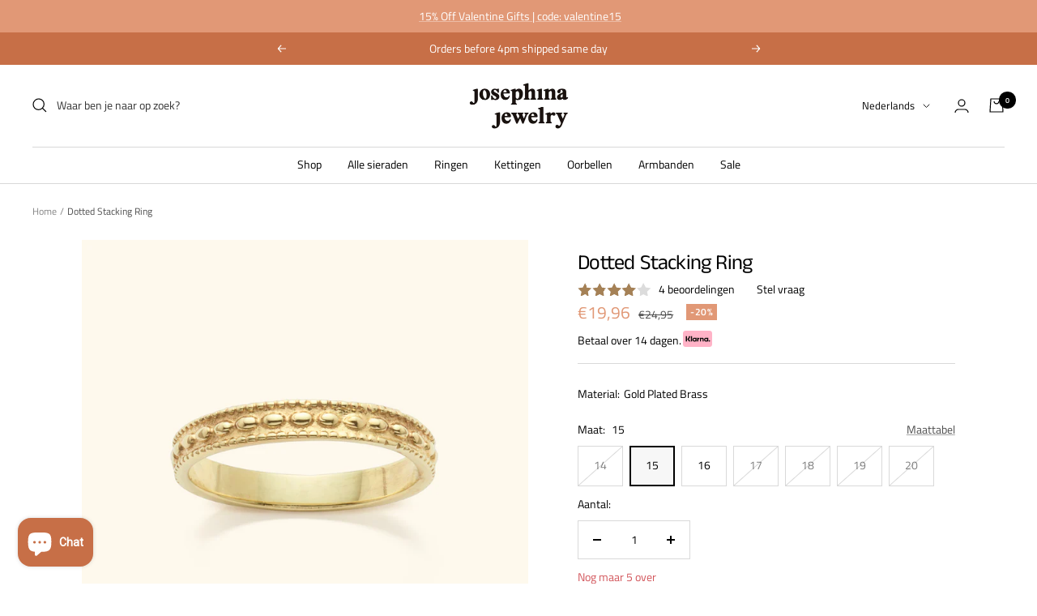

--- FILE ---
content_type: text/html; charset=utf-8
request_url: https://josephinajewelry.nl/products/dotted-stacking-ring
body_size: 62297
content:
<!doctype html><meta name="google-site-verification" content="d-JOpbTZm6anGEeD1o7ryQGItA5jBzLLO92bdYOUgcg" />

<html class="no-js" lang="nl" dir="ltr">
  <head>
    <script>
  // Google Consent Mode V2 integration script from Consentmo GDPR
  window.isenseRules = {};
  window.isenseRules.gcm = {
      gcmVersion: 2,
      integrationVersion: 2,
      initialState: 7,
      customChanges: false,
      consentUpdated: false,
      adsDataRedaction: true,
      urlPassthrough: false,
      storage: { ad_personalization: "granted", ad_storage: "granted", ad_user_data: "granted", analytics_storage: "granted", functionality_storage: "granted", personalization_storage: "granted", security_storage: "granted", wait_for_update: 500 }
  };
  window.isenseRules.initializeGcm = function (rules) {
    let initialState = rules.initialState;
    let analyticsBlocked = initialState === 0 || initialState === 3 || initialState === 6 || initialState === 7;
    let marketingBlocked = initialState === 0 || initialState === 2 || initialState === 5 || initialState === 7;
    let functionalityBlocked = initialState === 4 || initialState === 5 || initialState === 6 || initialState === 7;

    let gdprCache = localStorage.getItem('gdprCache') ? JSON.parse(localStorage.getItem('gdprCache')) : null;
    if (gdprCache && typeof gdprCache.updatedPreferences !== "undefined") {
      let updatedPreferences = gdprCache && typeof gdprCache.updatedPreferences !== "undefined" ? gdprCache.updatedPreferences : null;
      analyticsBlocked = parseInt(updatedPreferences.indexOf('analytics')) > -1;
      marketingBlocked = parseInt(updatedPreferences.indexOf('marketing')) > -1;
      functionalityBlocked = parseInt(updatedPreferences.indexOf('functionality')) > -1;

      rules.consentUpdated = true;
    }
    
    isenseRules.gcm = {
      ...rules,
      storage: {
        ad_personalization: marketingBlocked ? "denied" : "granted",
        ad_storage: marketingBlocked ? "denied" : "granted",
        ad_user_data: marketingBlocked ? "denied" : "granted",
        analytics_storage: analyticsBlocked ? "denied" : "granted",
        functionality_storage: functionalityBlocked ? "denied" : "granted",
        personalization_storage: functionalityBlocked ? "denied" : "granted",
        security_storage: "granted",
        wait_for_update: 500
      },
    };
  }

  // Google Consent Mode - initialization start
  window.isenseRules.initializeGcm({
    ...window.isenseRules.gcm,
    adsDataRedaction: true,
    urlPassthrough: false,
    initialState: 7
  });

  /*
  * initialState acceptable values:
  * 0 - Set both ad_storage and analytics_storage to denied
  * 1 - Set all categories to granted
  * 2 - Set only ad_storage to denied
  * 3 - Set only analytics_storage to denied
  * 4 - Set only functionality_storage to denied
  * 5 - Set both ad_storage and functionality_storage to denied
  * 6 - Set both analytics_storage and functionality_storage to denied
  * 7 - Set all categories to denied
  */

  window.dataLayer = window.dataLayer || [];
  function gtag() { window.dataLayer.push(arguments); }
  gtag("consent", "default", isenseRules.gcm.storage);
  isenseRules.gcm.adsDataRedaction && gtag("set", "ads_data_redaction", isenseRules.gcm.adsDataRedaction);
  isenseRules.gcm.urlPassthrough && gtag("set", "url_passthrough", isenseRules.gcm.urlPassthrough);
</script>
    

    <meta name="seobility" content="39053b639b9f13a7019bed7e5e2ade62">
    <meta charset="utf-8">
    <meta name="viewport" content="width=device-width, initial-scale=1.0, height=device-height, minimum-scale=1.0, maximum-scale=1.0">
    <meta name="theme-color" content="#ffffff">

    <title>Dotted Stacking Ring | Gold plated brass | Josephina Jewelry</title><meta name="description" content="Stacking ring met motief. Deze aanschuifring heeft een patroon met kleine ovaaltjes. Draag deze stacking ring samen met andere ringen. Bekijk alle ringen..">
    <link rel="canonical" href="https://josephinajewelry.nl/products/dotted-stacking-ring" />
     <link rel="shortcut icon" href="//josephinajewelry.nl/cdn/shop/files/Fave_Icon_0_96x96.png?v=1686303830" type="image/png"><link rel="preconnect" href="https://cdn.shopify.com">
    <link rel="dns-prefetch" href="https://productreviews.shopifycdn.com">
    <link rel="dns-prefetch" href="https://www.google-analytics.com"><link rel="preconnect" href="https://fonts.shopifycdn.com" crossorigin><link rel="preload" as="style" href="//josephinajewelry.nl/cdn/shop/t/28/assets/theme.css?v=30657315739709115061741094905">
    <link rel="preload" as="script" href="//josephinajewelry.nl/cdn/shop/t/28/assets/vendor.js?v=31715688253868339281741094905">
    <link rel="preload" as="script" href="//josephinajewelry.nl/cdn/shop/t/28/assets/theme.js?v=33798694011652898201741094905"><link rel="preload" as="fetch" href="/products/dotted-stacking-ring.js" crossorigin>
      <link rel="preload" as="image" imagesizes="(max-width: 999px) calc(100vw - 48px), 640px" imagesrcset="//josephinajewelry.nl/cdn/shop/products/Josephina_1_400x.jpg?v=1666596391 400w, //josephinajewelry.nl/cdn/shop/products/Josephina_1_500x.jpg?v=1666596391 500w, //josephinajewelry.nl/cdn/shop/products/Josephina_1_600x.jpg?v=1666596391 600w, //josephinajewelry.nl/cdn/shop/products/Josephina_1_700x.jpg?v=1666596391 700w, //josephinajewelry.nl/cdn/shop/products/Josephina_1_800x.jpg?v=1666596391 800w, //josephinajewelry.nl/cdn/shop/products/Josephina_1_900x.jpg?v=1666596391 900w, //josephinajewelry.nl/cdn/shop/products/Josephina_1_1000x.jpg?v=1666596391 1000w, //josephinajewelry.nl/cdn/shop/products/Josephina_1_1100x.jpg?v=1666596391 1100w, //josephinajewelry.nl/cdn/shop/products/Josephina_1_1200x.jpg?v=1666596391 1200w, //josephinajewelry.nl/cdn/shop/products/Josephina_1_1300x.jpg?v=1666596391 1300w, //josephinajewelry.nl/cdn/shop/products/Josephina_1_1400x.jpg?v=1666596391 1400w, //josephinajewelry.nl/cdn/shop/products/Josephina_1_1500x.jpg?v=1666596391 1500w
"><link rel="preload" as="script" href="//josephinajewelry.nl/cdn/shop/t/28/assets/flickity.js?v=176646718982628074891741094905"><meta property="og:type" content="product">
  <meta property="og:title" content="Dotted Stacking Ring">
  <meta property="product:price:amount" content="19,96">
  <meta property="product:price:currency" content="EUR"><meta property="og:image" content="http://josephinajewelry.nl/cdn/shop/products/Josephina_1.jpg?v=1666596391">
  <meta property="og:image:secure_url" content="https://josephinajewelry.nl/cdn/shop/products/Josephina_1.jpg?v=1666596391">
  <meta property="og:image:width" content="1500">
  <meta property="og:image:height" content="1500"><meta property="og:description" content="Stacking ring met motief. Deze aanschuifring heeft een patroon met kleine ovaaltjes. Draag deze stacking ring samen met andere ringen. Bekijk alle ringen.."><meta property="og:url" content="https://josephinajewelry.nl/products/dotted-stacking-ring">
<meta property="og:site_name" content="Josephina Jewelry "><meta name="twitter:card" content="summary"><meta name="twitter:title" content="Dotted Stacking Ring">
  <meta name="twitter:description" content="Deze ring heeft een leuk motiefje met kleine ovaaltjes. Draag deze ring samen met andere ringen! Draag deze samen met andere ringen om dezelfde vinger of draag deze alleen om een vinger.

Dikte ringband: 2.6 mm
"><meta name="twitter:image" content="https://josephinajewelry.nl/cdn/shop/products/Josephina_1_1200x1200_crop_center.jpg?v=1666596391">
  <meta name="twitter:image:alt" content="">
    
  <script type="application/ld+json">
  {
    "@context": "https://schema.org",
    "@type": "Product",
    "productID": 7143613694041,
    "offers": [{
          "@type": "Offer",
          "name": "14",
          "availability":"https://schema.org/OutOfStock",
          "price": 19.96,
          "priceCurrency": "EUR",
          "priceValidUntil": "2026-02-09","sku": "B-182A",
            "gtin13": "6097213856825",
          "url": "/products/dotted-stacking-ring?variant=40197708775513"
        },
{
          "@type": "Offer",
          "name": "15",
          "availability":"https://schema.org/InStock",
          "price": 19.96,
          "priceCurrency": "EUR",
          "priceValidUntil": "2026-02-09","sku": "B-182B",
            "gtin13": "6097213856825",
          "url": "/products/dotted-stacking-ring?variant=40197708808281"
        },
{
          "@type": "Offer",
          "name": "16",
          "availability":"https://schema.org/InStock",
          "price": 19.96,
          "priceCurrency": "EUR",
          "priceValidUntil": "2026-02-09","sku": "B-182C",
            "gtin13": "6097213856825",
          "url": "/products/dotted-stacking-ring?variant=40197708644441"
        },
{
          "@type": "Offer",
          "name": "17",
          "availability":"https://schema.org/OutOfStock",
          "price": 19.96,
          "priceCurrency": "EUR",
          "priceValidUntil": "2026-02-09","sku": "B-182D",
            "gtin13": "6097213856825",
          "url": "/products/dotted-stacking-ring?variant=40197708677209"
        },
{
          "@type": "Offer",
          "name": "18",
          "availability":"https://schema.org/OutOfStock",
          "price": 19.96,
          "priceCurrency": "EUR",
          "priceValidUntil": "2026-02-09","sku": "B-182E",
            "gtin13": "6097213856825",
          "url": "/products/dotted-stacking-ring?variant=40197708709977"
        },
{
          "@type": "Offer",
          "name": "19",
          "availability":"https://schema.org/OutOfStock",
          "price": 19.96,
          "priceCurrency": "EUR",
          "priceValidUntil": "2026-02-09","sku": "B-182F",
            "gtin13": "6097213856825",
          "url": "/products/dotted-stacking-ring?variant=40197708742745"
        },
{
          "@type": "Offer",
          "name": "20",
          "availability":"https://schema.org/OutOfStock",
          "price": 19.96,
          "priceCurrency": "EUR",
          "priceValidUntil": "2026-02-09","sku": "B-182G",
            "gtin13": "6097213856825",
          "url": "/products/dotted-stacking-ring?variant=46675070943574"
        }
],"brand": {
      "@type": "Brand",
      "name": "Josephina Jewelry"
    },
    "name": "Dotted Stacking Ring",
    "description": "Deze ring heeft een leuk motiefje met kleine ovaaltjes. Draag deze ring samen met andere ringen! Draag deze samen met andere ringen om dezelfde vinger of draag deze alleen om een vinger.\n\nDikte ringband: 2.6 mm\n",
    "category": "Ringen",
    "url": "/products/dotted-stacking-ring",
    "sku": "B-182B",
    "image": {
      "@type": "ImageObject",
      "url": "https://josephinajewelry.nl/cdn/shop/products/Josephina_1.jpg?v=1666596391&width=1024",
      "image": "https://josephinajewelry.nl/cdn/shop/products/Josephina_1.jpg?v=1666596391&width=1024",
      "name": "",
      "width": "1024",
      "height": "1024"
    }
  }
  </script>



  <script type="application/ld+json">
  {
    "@context": "https://schema.org",
    "@type": "BreadcrumbList",
  "itemListElement": [{
      "@type": "ListItem",
      "position": 1,
      "name": "Home",
      "item": "https://josephinajewelry.nl"
    },{
          "@type": "ListItem",
          "position": 2,
          "name": "Dotted Stacking Ring",
          "item": "https://josephinajewelry.nl/products/dotted-stacking-ring"
        }]
  }
  </script>


    <link rel="preload" href="//josephinajewelry.nl/cdn/fonts/anek_tamil/anektamil_n4.2c907daa645b7bbf6285dac0733760f08d99f2ba.woff2" as="font" type="font/woff2" crossorigin><link rel="preload" href="//josephinajewelry.nl/cdn/fonts/titillium_web/titilliumweb_n4.dc3610b1c7b7eb152fc1ddefb77e83a0b84386b3.woff2" as="font" type="font/woff2" crossorigin><style>
  /* Typography (heading) */
  @font-face {
  font-family: "Anek Tamil";
  font-weight: 400;
  font-style: normal;
  font-display: swap;
  src: url("//josephinajewelry.nl/cdn/fonts/anek_tamil/anektamil_n4.2c907daa645b7bbf6285dac0733760f08d99f2ba.woff2") format("woff2"),
       url("//josephinajewelry.nl/cdn/fonts/anek_tamil/anektamil_n4.58d2b7d33afb43473289c2390c1128013680474b.woff") format("woff");
}

/* Typography (body) */
  @font-face {
  font-family: "Titillium Web";
  font-weight: 400;
  font-style: normal;
  font-display: swap;
  src: url("//josephinajewelry.nl/cdn/fonts/titillium_web/titilliumweb_n4.dc3610b1c7b7eb152fc1ddefb77e83a0b84386b3.woff2") format("woff2"),
       url("//josephinajewelry.nl/cdn/fonts/titillium_web/titilliumweb_n4.24dc69d5a89277f2854e112bddfd2c5420fd3973.woff") format("woff");
}

@font-face {
  font-family: "Titillium Web";
  font-weight: 400;
  font-style: italic;
  font-display: swap;
  src: url("//josephinajewelry.nl/cdn/fonts/titillium_web/titilliumweb_i4.2e4a288a3b1073a078bbbf883bdf8c1ca2ff0f8f.woff2") format("woff2"),
       url("//josephinajewelry.nl/cdn/fonts/titillium_web/titilliumweb_i4.98dfcf65bc48d5feb68ff42764400055451c917c.woff") format("woff");
}

@font-face {
  font-family: "Titillium Web";
  font-weight: 600;
  font-style: normal;
  font-display: swap;
  src: url("//josephinajewelry.nl/cdn/fonts/titillium_web/titilliumweb_n6.d0077791273e3522c40566c54d1c1b12128f0e2b.woff2") format("woff2"),
       url("//josephinajewelry.nl/cdn/fonts/titillium_web/titilliumweb_n6.5874c9b6bc8a2765275c20eb706450753893f521.woff") format("woff");
}

@font-face {
  font-family: "Titillium Web";
  font-weight: 600;
  font-style: italic;
  font-display: swap;
  src: url("//josephinajewelry.nl/cdn/fonts/titillium_web/titilliumweb_i6.e3753dd74e941188a02848a048c5adb32df9af7e.woff2") format("woff2"),
       url("//josephinajewelry.nl/cdn/fonts/titillium_web/titilliumweb_i6.c0413b6439775ba7352874d255071d7dab42dce1.woff") format("woff");
}

:root {--heading-color: 0, 0, 0;
    --text-color: 0, 0, 0;
    --background: 255, 255, 255;
    --secondary-background: 247, 247, 247;
    --border-color: 217, 217, 217;
    --border-color-darker: 153, 153, 153;
    --success-color: 112, 138, 125;
    --success-background: 226, 232, 229;
    --error-color: 210, 84, 90;
    --error-background: 252, 243, 243;
    --primary-button-background: 122, 164, 143;
    --primary-button-text-color: 255, 255, 255;
    --secondary-button-background: 0, 0, 0;
    --secondary-button-text-color: 247, 247, 247;
    --product-star-rating: 164, 129, 86;
    --product-on-sale-accent: 225, 152, 118;
    --product-sold-out-accent: 189, 188, 190;
    --product-custom-label-background: 255, 249, 237;
    --product-custom-label-text-color: 0, 0, 0;
    --product-custom-label-2-background: 226, 209, 150;
    --product-custom-label-2-text-color: 0, 0, 0;
    --product-low-stock-text-color: 210, 84, 90;
    --product-in-stock-text-color: 46, 158, 123;
    --loading-bar-background: 0, 0, 0;

    /* We duplicate some "base" colors as root colors, which is useful to use on drawer elements or popover without. Those should not be overridden to avoid issues */
    --root-heading-color: 0, 0, 0;
    --root-text-color: 0, 0, 0;
    --root-background: 255, 255, 255;
    --root-border-color: 217, 217, 217;
    --root-primary-button-background: 122, 164, 143;
    --root-primary-button-text-color: 255, 255, 255;

    --base-font-size: 14px;
    --heading-font-family: "Anek Tamil", sans-serif;
    --heading-font-weight: 400;
    --heading-font-style: normal;
    --heading-text-transform: normal;
    --text-font-family: "Titillium Web", sans-serif;
    --text-font-weight: 400;
    --text-font-style: normal;
    --text-font-bold-weight: 600;

    /* Typography (font size) */
    --heading-xxsmall-font-size: 10px;
    --heading-xsmall-font-size: 10px;
    --heading-small-font-size: 11px;
    --heading-large-font-size: 32px;
    --heading-h1-font-size: 26px;
    --heading-h2-font-size: 24px;
    --heading-h3-font-size: 22px;
    --heading-h4-font-size: 20px;
    --heading-h5-font-size: 18px;
    --heading-h6-font-size: 16px;

    /* Control the look and feel of the theme by changing radius of various elements */
    --button-border-radius: 0px;
    --block-border-radius: 0px;
    --block-border-radius-reduced: 0px;
    --color-swatch-border-radius: 100%;

    /* Button size */
    --button-height: 48px;
    --button-small-height: 40px;

    /* Form related */
    --form-input-field-height: 48px;
    --form-input-gap: 16px;
    --form-submit-margin: 24px;

    /* Product listing related variables */
    --product-list-block-spacing: 32px;

    /* Video related */
    --play-button-background: 255, 255, 255;
    --play-button-arrow: 0, 0, 0;

    /* RTL support */
    --transform-logical-flip: 1;
    --transform-origin-start: left;
    --transform-origin-end: right;

    /* Other */
    --zoom-cursor-svg-url: url(//josephinajewelry.nl/cdn/shop/t/28/assets/zoom-cursor.svg?v=132049112189449447961741094905);
    --arrow-right-svg-url: url(//josephinajewelry.nl/cdn/shop/t/28/assets/arrow-right.svg?v=28832371729054011561741094905);
    --arrow-left-svg-url: url(//josephinajewelry.nl/cdn/shop/t/28/assets/arrow-left.svg?v=47624417225440425351741094905);

    /* Some useful variables that we can reuse in our CSS. Some explanation are needed for some of them:
       - container-max-width-minus-gutters: represents the container max width without the edge gutters
       - container-outer-width: considering the screen width, represent all the space outside the container
       - container-outer-margin: same as container-outer-width but get set to 0 inside a container
       - container-inner-width: the effective space inside the container (minus gutters)
       - grid-column-width: represents the width of a single column of the grid
       - vertical-breather: this is a variable that defines the global "spacing" between sections, and inside the section
                            to create some "breath" and minimum spacing
     */
    --container-max-width: 1600px;
    --container-gutter: 24px;
    --container-max-width-minus-gutters: calc(var(--container-max-width) - (var(--container-gutter)) * 2);
    --container-outer-width: max(calc((100vw - var(--container-max-width-minus-gutters)) / 2), var(--container-gutter));
    --container-outer-margin: var(--container-outer-width);
    --container-inner-width: calc(100vw - var(--container-outer-width) * 2);

    --grid-column-count: 10;
    --grid-gap: 24px;
    --grid-column-width: calc((100vw - var(--container-outer-width) * 2 - var(--grid-gap) * (var(--grid-column-count) - 1)) / var(--grid-column-count));

    --vertical-breather: 48px;
    --vertical-breather-tight: 48px;

    /* Shopify related variables */
    --payment-terms-background-color: #ffffff;
  }

  @media screen and (min-width: 741px) {
    :root {
      --container-gutter: 40px;
      --grid-column-count: 20;
      --vertical-breather: 64px;
      --vertical-breather-tight: 64px;

      /* Typography (font size) */
      --heading-xsmall-font-size: 11px;
      --heading-small-font-size: 12px;
      --heading-large-font-size: 48px;
      --heading-h1-font-size: 30px;
      --heading-h2-font-size: 28px;
      --heading-h3-font-size: 26px;
      --heading-h4-font-size: 24px;
      --heading-h5-font-size: 18px;
      --heading-h6-font-size: 16px;

      /* Form related */
      --form-input-field-height: 52px;
      --form-submit-margin: 32px;

      /* Button size */
      --button-height: 52px;
      --button-small-height: 44px;
    }
  }

  @media screen and (min-width: 1200px) {
    :root {
      --vertical-breather: 80px;
      --vertical-breather-tight: 64px;
      --product-list-block-spacing: 48px;

      /* Typography */
      --heading-large-font-size: 58px;
      --heading-h1-font-size: 30px;
      --heading-h2-font-size: 28px;
      --heading-h3-font-size: 26px;
      --heading-h4-font-size: 24px;
      --heading-h5-font-size: 22px;
      --heading-h6-font-size: 16px;
    }
  }

  @media screen and (min-width: 1600px) {
    :root {
      --vertical-breather: 90px;
      --vertical-breather-tight: 64px;
    }
  }
</style>
    <script>
  // This allows to expose several variables to the global scope, to be used in scripts
  window.themeVariables = {
    settings: {
      direction: "ltr",
      pageType: "product",
      cartCount: 0,
      moneyFormat: "€{{amount_with_comma_separator}}",
      moneyWithCurrencyFormat: "€{{amount_with_comma_separator}} EUR",
      showVendor: false,
      discountMode: "percentage",
      currencyCodeEnabled: false,
      searchMode: "product,collection",
      searchUnavailableProducts: "last",
      cartType: "drawer",
      cartCurrency: "EUR",
      mobileZoomFactor: 2.5
    },

    routes: {
      host: "josephinajewelry.nl",
      rootUrl: "\/",
      rootUrlWithoutSlash: '',
      cartUrl: "\/cart",
      cartAddUrl: "\/cart\/add",
      cartChangeUrl: "\/cart\/change",
      searchUrl: "\/search",
      predictiveSearchUrl: "\/search\/suggest",
      productRecommendationsUrl: "\/recommendations\/products"
    },

    strings: {
      accessibilityDelete: "Verwijderen",
      accessibilityClose: "Sluiten",
      collectionSoldOut: "Uitverkocht",
      collectionDiscount: "-@savings@ ",
      productSalePrice: "Kortingsprijs",
      productRegularPrice: "Normale prijs",
      productFormUnavailable: "Niet beschikbaar",
      productFormSoldOut: "Uitverkocht",
      productFormPreOrder: "Pre-order",
      productFormAddToCart: "IN WINKELMAND",
      searchNoResults: "Geen resultaten gevonden.",
      searchNewSearch: "Nieuwe zoekopdracht",
      searchProducts: "Producten",
      searchArticles: "Journal",
      searchPages: "Pagina\u0026#39;s",
      searchCollections: "Collecties",
      cartViewCart: "Bekijk winkelwagen",
      cartItemAdded: "Product is toegevoegd aan je winkelwagen!",
      cartItemAddedShort: "Toegevoegd aan je winkelwagen!",
      cartAddOrderNote: "Voeg bestelnotitie toe",
      cartEditOrderNote: "Bewerk bestelnotitie",
      shippingEstimatorNoResults: "Sorry, we verzenden niet naar dit adres.",
      shippingEstimatorOneResult: "Er is één verzendoptie voor dit adres:",
      shippingEstimatorMultipleResults: "Er zijn verschillende verzendopties voor dit adres:",
      shippingEstimatorError: "Er is een fout opgetreden bij het ophalen van de verzendopties:"
    },

    libs: {
      flickity: "\/\/josephinajewelry.nl\/cdn\/shop\/t\/28\/assets\/flickity.js?v=176646718982628074891741094905",
      photoswipe: "\/\/josephinajewelry.nl\/cdn\/shop\/t\/28\/assets\/photoswipe.js?v=132268647426145925301741094905",
      qrCode: "\/\/josephinajewelry.nl\/cdn\/shopifycloud\/storefront\/assets\/themes_support\/vendor\/qrcode-3f2b403b.js"
    },

    breakpoints: {
      phone: 'screen and (max-width: 740px)',
      tablet: 'screen and (min-width: 741px) and (max-width: 999px)',
      tabletAndUp: 'screen and (min-width: 741px)',
      pocket: 'screen and (max-width: 999px)',
      lap: 'screen and (min-width: 1000px) and (max-width: 1199px)',
      lapAndUp: 'screen and (min-width: 1000px)',
      desktop: 'screen and (min-width: 1200px)',
      wide: 'screen and (min-width: 1400px)'
    }
  };

  window.addEventListener('pageshow', async () => {
    const cartContent = await (await fetch(`${window.themeVariables.routes.cartUrl}.js`, {cache: 'reload'})).json();
    document.documentElement.dispatchEvent(new CustomEvent('cart:refresh', {detail: {cart: cartContent}}));
  });

  if ('noModule' in HTMLScriptElement.prototype) {
    // Old browsers (like IE) that does not support module will be considered as if not executing JS at all
    document.documentElement.className = document.documentElement.className.replace('no-js', 'js');

    requestAnimationFrame(() => {
      const viewportHeight = (window.visualViewport ? window.visualViewport.height : document.documentElement.clientHeight);
      document.documentElement.style.setProperty('--window-height',viewportHeight + 'px');
    });
  }// We save the product ID in local storage to be eventually used for recently viewed section
    try {
      const items = JSON.parse(localStorage.getItem('theme:recently-viewed-products') || '[]');

      // We check if the current product already exists, and if it does not, we add it at the start
      if (!items.includes(7143613694041)) {
        items.unshift(7143613694041);
      }

      localStorage.setItem('theme:recently-viewed-products', JSON.stringify(items.slice(0, 20)));
    } catch (e) {
      // Safari in private mode does not allow setting item, we silently fail
    }</script>

    <link rel="stylesheet" href="//josephinajewelry.nl/cdn/shop/t/28/assets/theme.css?v=30657315739709115061741094905">

    <script src="//josephinajewelry.nl/cdn/shop/t/28/assets/vendor.js?v=31715688253868339281741094905" defer></script>
    <script src="//josephinajewelry.nl/cdn/shop/t/28/assets/theme.js?v=33798694011652898201741094905" defer></script>
    <script src="//josephinajewelry.nl/cdn/shop/t/28/assets/custom.js?v=49782314752489076191741094905" defer></script>

    <script>window.performance && window.performance.mark && window.performance.mark('shopify.content_for_header.start');</script><meta name="facebook-domain-verification" content="hlbllktw6axduugsn2g7ve1tr6lga3">
<meta id="shopify-digital-wallet" name="shopify-digital-wallet" content="/55636361305/digital_wallets/dialog">
<meta name="shopify-checkout-api-token" content="e040523b050df2f8e2c1a8c333088818">
<meta id="in-context-paypal-metadata" data-shop-id="55636361305" data-venmo-supported="false" data-environment="production" data-locale="nl_NL" data-paypal-v4="true" data-currency="EUR">
<link rel="alternate" hreflang="x-default" href="https://josephinajewelry.nl/products/dotted-stacking-ring">
<link rel="alternate" hreflang="nl" href="https://josephinajewelry.nl/products/dotted-stacking-ring">
<link rel="alternate" hreflang="en" href="https://josephinajewelry.nl/en/products/dotted-stacking-ring">
<link rel="alternate" type="application/json+oembed" href="https://josephinajewelry.nl/products/dotted-stacking-ring.oembed">
<script async="async" src="/checkouts/internal/preloads.js?locale=nl-NL"></script>
<link rel="preconnect" href="https://shop.app" crossorigin="anonymous">
<script async="async" src="https://shop.app/checkouts/internal/preloads.js?locale=nl-NL&shop_id=55636361305" crossorigin="anonymous"></script>
<script id="apple-pay-shop-capabilities" type="application/json">{"shopId":55636361305,"countryCode":"NL","currencyCode":"EUR","merchantCapabilities":["supports3DS"],"merchantId":"gid:\/\/shopify\/Shop\/55636361305","merchantName":"Josephina Jewelry ","requiredBillingContactFields":["postalAddress","email"],"requiredShippingContactFields":["postalAddress","email"],"shippingType":"shipping","supportedNetworks":["visa","maestro","masterCard","amex"],"total":{"type":"pending","label":"Josephina Jewelry ","amount":"1.00"},"shopifyPaymentsEnabled":true,"supportsSubscriptions":true}</script>
<script id="shopify-features" type="application/json">{"accessToken":"e040523b050df2f8e2c1a8c333088818","betas":["rich-media-storefront-analytics"],"domain":"josephinajewelry.nl","predictiveSearch":true,"shopId":55636361305,"locale":"nl"}</script>
<script>var Shopify = Shopify || {};
Shopify.shop = "josephina-jewelry-jj.myshopify.com";
Shopify.locale = "nl";
Shopify.currency = {"active":"EUR","rate":"1.0"};
Shopify.country = "NL";
Shopify.theme = {"name":"PS Version - BD moving banner - 04-03-2025","id":179132072278,"schema_name":"Focal","schema_version":"8.11.4","theme_store_id":null,"role":"main"};
Shopify.theme.handle = "null";
Shopify.theme.style = {"id":null,"handle":null};
Shopify.cdnHost = "josephinajewelry.nl/cdn";
Shopify.routes = Shopify.routes || {};
Shopify.routes.root = "/";</script>
<script type="module">!function(o){(o.Shopify=o.Shopify||{}).modules=!0}(window);</script>
<script>!function(o){function n(){var o=[];function n(){o.push(Array.prototype.slice.apply(arguments))}return n.q=o,n}var t=o.Shopify=o.Shopify||{};t.loadFeatures=n(),t.autoloadFeatures=n()}(window);</script>
<script>
  window.ShopifyPay = window.ShopifyPay || {};
  window.ShopifyPay.apiHost = "shop.app\/pay";
  window.ShopifyPay.redirectState = null;
</script>
<script id="shop-js-analytics" type="application/json">{"pageType":"product"}</script>
<script defer="defer" async type="module" src="//josephinajewelry.nl/cdn/shopifycloud/shop-js/modules/v2/client.init-shop-cart-sync_vOV-a8uK.nl.esm.js"></script>
<script defer="defer" async type="module" src="//josephinajewelry.nl/cdn/shopifycloud/shop-js/modules/v2/chunk.common_CJhj07vB.esm.js"></script>
<script defer="defer" async type="module" src="//josephinajewelry.nl/cdn/shopifycloud/shop-js/modules/v2/chunk.modal_CUgVXUZf.esm.js"></script>
<script type="module">
  await import("//josephinajewelry.nl/cdn/shopifycloud/shop-js/modules/v2/client.init-shop-cart-sync_vOV-a8uK.nl.esm.js");
await import("//josephinajewelry.nl/cdn/shopifycloud/shop-js/modules/v2/chunk.common_CJhj07vB.esm.js");
await import("//josephinajewelry.nl/cdn/shopifycloud/shop-js/modules/v2/chunk.modal_CUgVXUZf.esm.js");

  window.Shopify.SignInWithShop?.initShopCartSync?.({"fedCMEnabled":true,"windoidEnabled":true});

</script>
<script>
  window.Shopify = window.Shopify || {};
  if (!window.Shopify.featureAssets) window.Shopify.featureAssets = {};
  window.Shopify.featureAssets['shop-js'] = {"shop-cart-sync":["modules/v2/client.shop-cart-sync_BXFoCcTc.nl.esm.js","modules/v2/chunk.common_CJhj07vB.esm.js","modules/v2/chunk.modal_CUgVXUZf.esm.js"],"init-fed-cm":["modules/v2/client.init-fed-cm_BrMTCua_.nl.esm.js","modules/v2/chunk.common_CJhj07vB.esm.js","modules/v2/chunk.modal_CUgVXUZf.esm.js"],"init-shop-email-lookup-coordinator":["modules/v2/client.init-shop-email-lookup-coordinator_BNYBSeU_.nl.esm.js","modules/v2/chunk.common_CJhj07vB.esm.js","modules/v2/chunk.modal_CUgVXUZf.esm.js"],"init-windoid":["modules/v2/client.init-windoid_CWCaoIdT.nl.esm.js","modules/v2/chunk.common_CJhj07vB.esm.js","modules/v2/chunk.modal_CUgVXUZf.esm.js"],"shop-button":["modules/v2/client.shop-button_DHPWWyFt.nl.esm.js","modules/v2/chunk.common_CJhj07vB.esm.js","modules/v2/chunk.modal_CUgVXUZf.esm.js"],"shop-cash-offers":["modules/v2/client.shop-cash-offers_DkrRGug0.nl.esm.js","modules/v2/chunk.common_CJhj07vB.esm.js","modules/v2/chunk.modal_CUgVXUZf.esm.js"],"shop-toast-manager":["modules/v2/client.shop-toast-manager_gEGA2pId.nl.esm.js","modules/v2/chunk.common_CJhj07vB.esm.js","modules/v2/chunk.modal_CUgVXUZf.esm.js"],"init-shop-cart-sync":["modules/v2/client.init-shop-cart-sync_vOV-a8uK.nl.esm.js","modules/v2/chunk.common_CJhj07vB.esm.js","modules/v2/chunk.modal_CUgVXUZf.esm.js"],"init-customer-accounts-sign-up":["modules/v2/client.init-customer-accounts-sign-up_DgkqQ-gA.nl.esm.js","modules/v2/client.shop-login-button_Cfex_xfE.nl.esm.js","modules/v2/chunk.common_CJhj07vB.esm.js","modules/v2/chunk.modal_CUgVXUZf.esm.js"],"pay-button":["modules/v2/client.pay-button_C5ffEwyD.nl.esm.js","modules/v2/chunk.common_CJhj07vB.esm.js","modules/v2/chunk.modal_CUgVXUZf.esm.js"],"init-customer-accounts":["modules/v2/client.init-customer-accounts_BXXDvmMv.nl.esm.js","modules/v2/client.shop-login-button_Cfex_xfE.nl.esm.js","modules/v2/chunk.common_CJhj07vB.esm.js","modules/v2/chunk.modal_CUgVXUZf.esm.js"],"avatar":["modules/v2/client.avatar_BTnouDA3.nl.esm.js"],"init-shop-for-new-customer-accounts":["modules/v2/client.init-shop-for-new-customer-accounts_BNCHBxRp.nl.esm.js","modules/v2/client.shop-login-button_Cfex_xfE.nl.esm.js","modules/v2/chunk.common_CJhj07vB.esm.js","modules/v2/chunk.modal_CUgVXUZf.esm.js"],"shop-follow-button":["modules/v2/client.shop-follow-button_BBFyycLo.nl.esm.js","modules/v2/chunk.common_CJhj07vB.esm.js","modules/v2/chunk.modal_CUgVXUZf.esm.js"],"checkout-modal":["modules/v2/client.checkout-modal_CAl1mkDZ.nl.esm.js","modules/v2/chunk.common_CJhj07vB.esm.js","modules/v2/chunk.modal_CUgVXUZf.esm.js"],"shop-login-button":["modules/v2/client.shop-login-button_Cfex_xfE.nl.esm.js","modules/v2/chunk.common_CJhj07vB.esm.js","modules/v2/chunk.modal_CUgVXUZf.esm.js"],"lead-capture":["modules/v2/client.lead-capture_Drczia_q.nl.esm.js","modules/v2/chunk.common_CJhj07vB.esm.js","modules/v2/chunk.modal_CUgVXUZf.esm.js"],"shop-login":["modules/v2/client.shop-login_WnrjWA38.nl.esm.js","modules/v2/chunk.common_CJhj07vB.esm.js","modules/v2/chunk.modal_CUgVXUZf.esm.js"],"payment-terms":["modules/v2/client.payment-terms_CJxlri54.nl.esm.js","modules/v2/chunk.common_CJhj07vB.esm.js","modules/v2/chunk.modal_CUgVXUZf.esm.js"]};
</script>
<script>(function() {
  var isLoaded = false;
  function asyncLoad() {
    if (isLoaded) return;
    isLoaded = true;
    var urls = ["https:\/\/servicepoints.sendcloud.sc\/shops\/shopify\/embed\/5afb5e76-8c96-41df-94c1-f25c164587e0.js?shop=josephina-jewelry-jj.myshopify.com","https:\/\/gdprcdn.b-cdn.net\/js\/gdpr_cookie_consent.min.js?shop=josephina-jewelry-jj.myshopify.com"];
    for (var i = 0; i < urls.length; i++) {
      var s = document.createElement('script');
      s.type = 'text/javascript';
      s.async = true;
      s.src = urls[i];
      var x = document.getElementsByTagName('script')[0];
      x.parentNode.insertBefore(s, x);
    }
  };
  if(window.attachEvent) {
    window.attachEvent('onload', asyncLoad);
  } else {
    window.addEventListener('load', asyncLoad, false);
  }
})();</script>
<script id="__st">var __st={"a":55636361305,"offset":3600,"reqid":"3fd66c46-bc7e-4ec2-a673-d65d7680c639-1769803964","pageurl":"josephinajewelry.nl\/products\/dotted-stacking-ring","u":"701935e79d56","p":"product","rtyp":"product","rid":7143613694041};</script>
<script>window.ShopifyPaypalV4VisibilityTracking = true;</script>
<script id="captcha-bootstrap">!function(){'use strict';const t='contact',e='account',n='new_comment',o=[[t,t],['blogs',n],['comments',n],[t,'customer']],c=[[e,'customer_login'],[e,'guest_login'],[e,'recover_customer_password'],[e,'create_customer']],r=t=>t.map((([t,e])=>`form[action*='/${t}']:not([data-nocaptcha='true']) input[name='form_type'][value='${e}']`)).join(','),a=t=>()=>t?[...document.querySelectorAll(t)].map((t=>t.form)):[];function s(){const t=[...o],e=r(t);return a(e)}const i='password',u='form_key',d=['recaptcha-v3-token','g-recaptcha-response','h-captcha-response',i],f=()=>{try{return window.sessionStorage}catch{return}},m='__shopify_v',_=t=>t.elements[u];function p(t,e,n=!1){try{const o=window.sessionStorage,c=JSON.parse(o.getItem(e)),{data:r}=function(t){const{data:e,action:n}=t;return t[m]||n?{data:e,action:n}:{data:t,action:n}}(c);for(const[e,n]of Object.entries(r))t.elements[e]&&(t.elements[e].value=n);n&&o.removeItem(e)}catch(o){console.error('form repopulation failed',{error:o})}}const l='form_type',E='cptcha';function T(t){t.dataset[E]=!0}const w=window,h=w.document,L='Shopify',v='ce_forms',y='captcha';let A=!1;((t,e)=>{const n=(g='f06e6c50-85a8-45c8-87d0-21a2b65856fe',I='https://cdn.shopify.com/shopifycloud/storefront-forms-hcaptcha/ce_storefront_forms_captcha_hcaptcha.v1.5.2.iife.js',D={infoText:'Beschermd door hCaptcha',privacyText:'Privacy',termsText:'Voorwaarden'},(t,e,n)=>{const o=w[L][v],c=o.bindForm;if(c)return c(t,g,e,D).then(n);var r;o.q.push([[t,g,e,D],n]),r=I,A||(h.body.append(Object.assign(h.createElement('script'),{id:'captcha-provider',async:!0,src:r})),A=!0)});var g,I,D;w[L]=w[L]||{},w[L][v]=w[L][v]||{},w[L][v].q=[],w[L][y]=w[L][y]||{},w[L][y].protect=function(t,e){n(t,void 0,e),T(t)},Object.freeze(w[L][y]),function(t,e,n,w,h,L){const[v,y,A,g]=function(t,e,n){const i=e?o:[],u=t?c:[],d=[...i,...u],f=r(d),m=r(i),_=r(d.filter((([t,e])=>n.includes(e))));return[a(f),a(m),a(_),s()]}(w,h,L),I=t=>{const e=t.target;return e instanceof HTMLFormElement?e:e&&e.form},D=t=>v().includes(t);t.addEventListener('submit',(t=>{const e=I(t);if(!e)return;const n=D(e)&&!e.dataset.hcaptchaBound&&!e.dataset.recaptchaBound,o=_(e),c=g().includes(e)&&(!o||!o.value);(n||c)&&t.preventDefault(),c&&!n&&(function(t){try{if(!f())return;!function(t){const e=f();if(!e)return;const n=_(t);if(!n)return;const o=n.value;o&&e.removeItem(o)}(t);const e=Array.from(Array(32),(()=>Math.random().toString(36)[2])).join('');!function(t,e){_(t)||t.append(Object.assign(document.createElement('input'),{type:'hidden',name:u})),t.elements[u].value=e}(t,e),function(t,e){const n=f();if(!n)return;const o=[...t.querySelectorAll(`input[type='${i}']`)].map((({name:t})=>t)),c=[...d,...o],r={};for(const[a,s]of new FormData(t).entries())c.includes(a)||(r[a]=s);n.setItem(e,JSON.stringify({[m]:1,action:t.action,data:r}))}(t,e)}catch(e){console.error('failed to persist form',e)}}(e),e.submit())}));const S=(t,e)=>{t&&!t.dataset[E]&&(n(t,e.some((e=>e===t))),T(t))};for(const o of['focusin','change'])t.addEventListener(o,(t=>{const e=I(t);D(e)&&S(e,y())}));const B=e.get('form_key'),M=e.get(l),P=B&&M;t.addEventListener('DOMContentLoaded',(()=>{const t=y();if(P)for(const e of t)e.elements[l].value===M&&p(e,B);[...new Set([...A(),...v().filter((t=>'true'===t.dataset.shopifyCaptcha))])].forEach((e=>S(e,t)))}))}(h,new URLSearchParams(w.location.search),n,t,e,['guest_login'])})(!0,!0)}();</script>
<script integrity="sha256-4kQ18oKyAcykRKYeNunJcIwy7WH5gtpwJnB7kiuLZ1E=" data-source-attribution="shopify.loadfeatures" defer="defer" src="//josephinajewelry.nl/cdn/shopifycloud/storefront/assets/storefront/load_feature-a0a9edcb.js" crossorigin="anonymous"></script>
<script crossorigin="anonymous" defer="defer" src="//josephinajewelry.nl/cdn/shopifycloud/storefront/assets/shopify_pay/storefront-65b4c6d7.js?v=20250812"></script>
<script data-source-attribution="shopify.dynamic_checkout.dynamic.init">var Shopify=Shopify||{};Shopify.PaymentButton=Shopify.PaymentButton||{isStorefrontPortableWallets:!0,init:function(){window.Shopify.PaymentButton.init=function(){};var t=document.createElement("script");t.src="https://josephinajewelry.nl/cdn/shopifycloud/portable-wallets/latest/portable-wallets.nl.js",t.type="module",document.head.appendChild(t)}};
</script>
<script data-source-attribution="shopify.dynamic_checkout.buyer_consent">
  function portableWalletsHideBuyerConsent(e){var t=document.getElementById("shopify-buyer-consent"),n=document.getElementById("shopify-subscription-policy-button");t&&n&&(t.classList.add("hidden"),t.setAttribute("aria-hidden","true"),n.removeEventListener("click",e))}function portableWalletsShowBuyerConsent(e){var t=document.getElementById("shopify-buyer-consent"),n=document.getElementById("shopify-subscription-policy-button");t&&n&&(t.classList.remove("hidden"),t.removeAttribute("aria-hidden"),n.addEventListener("click",e))}window.Shopify?.PaymentButton&&(window.Shopify.PaymentButton.hideBuyerConsent=portableWalletsHideBuyerConsent,window.Shopify.PaymentButton.showBuyerConsent=portableWalletsShowBuyerConsent);
</script>
<script data-source-attribution="shopify.dynamic_checkout.cart.bootstrap">document.addEventListener("DOMContentLoaded",(function(){function t(){return document.querySelector("shopify-accelerated-checkout-cart, shopify-accelerated-checkout")}if(t())Shopify.PaymentButton.init();else{new MutationObserver((function(e,n){t()&&(Shopify.PaymentButton.init(),n.disconnect())})).observe(document.body,{childList:!0,subtree:!0})}}));
</script>
<link id="shopify-accelerated-checkout-styles" rel="stylesheet" media="screen" href="https://josephinajewelry.nl/cdn/shopifycloud/portable-wallets/latest/accelerated-checkout-backwards-compat.css" crossorigin="anonymous">
<style id="shopify-accelerated-checkout-cart">
        #shopify-buyer-consent {
  margin-top: 1em;
  display: inline-block;
  width: 100%;
}

#shopify-buyer-consent.hidden {
  display: none;
}

#shopify-subscription-policy-button {
  background: none;
  border: none;
  padding: 0;
  text-decoration: underline;
  font-size: inherit;
  cursor: pointer;
}

#shopify-subscription-policy-button::before {
  box-shadow: none;
}

      </style>

<script>window.performance && window.performance.mark && window.performance.mark('shopify.content_for_header.end');</script>

<script>(() => {const installerKey = 'docapp-volume-auto-install'; const urlParams = new URLSearchParams(window.location.search); if (urlParams.get(installerKey)) {window.sessionStorage.setItem(installerKey, JSON.stringify({integrationId: urlParams.get('docapp-integration-id'), divClass: urlParams.get('docapp-install-class'), check: urlParams.get('docapp-check')}));}})();</script>

<script src="//josephinajewelry.nl/cdn/shop/t/28/assets/birthstone-cart-validator.js?v=89970906894127040981765294668" defer></script>
<script src="//josephinajewelry.nl/cdn/shop/t/28/assets/birthstone-collection-price.js?v=114013860435584293551765308956" defer></script>


<script>(() => {const previewKey = 'docapp-volume-test'; const urlParams = new URLSearchParams(window.location.search); if (urlParams.get(previewKey)) {window.sessionStorage.setItem(previewKey, JSON.stringify({active: true, integrationId: urlParams.get('docapp-volume-inst-test')}));}})();</script>
<!-- BEGIN app block: shopify://apps/easy-tag-gtm-data-layer/blocks/datalayer-embed-block/be308f3f-c82d-4290-b187-8561d4a8782a --><script>(function(w, d) {var f = d.getElementsByTagName('script')[0];var s = d.createElement('script');s.async = true;s.src = "https:\/\/cdn.shopify.com\/extensions\/9d4b20e8-14f7-4a65-86dc-eaa196dcf826\/2.1.0\/assets\/tidl-2.1.0.min.js";s.onload = function() {window.TAGinstall.init({"data_layer": {"model": "legacy","item_id_selector": "sku|variant_id"},"events":{"device_data":true,"user_data":true,"cart_data":true,"collections":true,"product_click":true,"product":true,"add_to_cart":true,"remove_from_cart":true,"login":true,"register":true,"search":true},"currency":"EUR","gtm_container_id":"GTM-N7FGP2Q",}, {
   "_internal": {},"contextData": {"page": {"type":"product"}
   },"cartData" : {"pageType":"product","items": [],"total":0.0,"currency":"EUR"},"productData": {"currency":"EUR","items": [{"name":"Dotted Stacking Ring","brand":"Josephina Jewelry","category":"Ringen","variant":"15","sku":"B-182B","barcode":"6097213856825","price":19.96,"compare_at_price":24.95,"product_id":"7143613694041","variant_id":"40197708808281","image":"\/\/josephinajewelry.nl\/cdn\/shop\/products\/Josephina_1.jpg?v=1666596391","variants": [{"id":"40197708775513","name":"14","sku":"B-182A","price":19.96,"compare_at_price":24.95},{"id":"40197708808281","name":"15","sku":"B-182B","price":19.96,"compare_at_price":24.95},{"id":"40197708644441","name":"16","sku":"B-182C","price":19.96,"compare_at_price":24.95},{"id":"40197708677209","name":"17","sku":"B-182D","price":19.96,"compare_at_price":24.95},{"id":"40197708709977","name":"18","sku":"B-182E","price":19.96,"compare_at_price":24.95},{"id":"40197708742745","name":"19","sku":"B-182F","price":19.96,"compare_at_price":24.95},{"id":"46675070943574","name":"20","sku":"B-182G","price":19.96,"compare_at_price":24.95}],
"handle":"dotted-stacking-ring"}]
       }});


    };
    f.parentNode.insertBefore(s, f);
})(window, document);
</script>
<!-- Google Tag Manager -->
<script>(function(w,d,s,l,i){w[l]=w[l]||[];w[l].push({'gtm.start':
new Date().getTime(),event:'gtm.js'});var f=d.getElementsByTagName(s)[0],
j=d.createElement(s),dl=l!='dataLayer'?'&l='+l:'';j.async=true;j.src=
'https://www.googletagmanager.com/gtm.js?id='+i+dl;f.parentNode.insertBefore(j,f);
})(window,document,'script','dataLayer','GTM-N7FGP2Q');</script>
<!-- End Google Tag Manager -->

<!-- END app block --><!-- BEGIN app block: shopify://apps/sales-discounts/blocks/countdown/29205fb1-2e68-4d81-a905-d828a51c8413 --><script id="hc_product_countdown_dates" data-p_id="7143613694041" type="application/json">{"7143609598041":{"sale_start":"2023-03-21T10:30:00+00:00","sale_end":"2023-03-29T09:30:00+00:00"},"7143611564121":{"sale_start":"2023-03-21T10:30:00+00:00","sale_end":"2023-03-29T09:30:00+00:00"},"7143603896409":{"sale_start":"2023-03-21T10:30:00+00:00","sale_end":"2023-03-29T09:30:00+00:00"},"7143605665881":{"sale_start":"2023-03-21T10:30:00+00:00","sale_end":"2023-03-29T09:30:00+00:00"},"7143606878297":{"sale_start":"2023-03-21T10:30:00+00:00","sale_end":"2023-03-29T09:30:00+00:00"},"7143606911065":{"sale_start":"2023-03-21T10:30:00+00:00","sale_end":"2023-03-29T09:30:00+00:00"},"7143607042137":{"sale_start":"2023-03-21T10:30:00+00:00","sale_end":"2023-03-29T09:30:00+00:00"},"7143607795801":{"sale_start":"2023-03-21T10:30:00+00:00","sale_end":"2023-03-29T09:30:00+00:00"},"7143608057945":{"sale_start":"2023-03-21T10:30:00+00:00","sale_end":"2023-03-29T09:30:00+00:00"},"7143609073753":{"sale_start":"2023-03-21T10:30:00+00:00","sale_end":"2023-03-29T09:30:00+00:00"},"7143609270361":{"sale_start":"2023-03-21T10:30:00+00:00","sale_end":"2023-03-29T09:30:00+00:00"},"7143609565273":{"sale_start":"2023-03-21T10:30:00+00:00","sale_end":"2023-03-29T09:30:00+00:00"},"7143609991257":{"sale_start":"2023-03-21T10:30:00+00:00","sale_end":"2023-03-29T09:30:00+00:00"},"7143612055641":{"sale_start":"2023-03-21T10:30:00+00:00","sale_end":"2023-03-29T09:30:00+00:00"},"7143612907609":{"sale_start":"2023-03-21T10:30:00+00:00","sale_end":"2023-03-29T09:30:00+00:00"},"7143611498585":{"sale_start":"2023-04-26T11:20:00+02:00","sale_end":"2023-05-22T23:55:00+02:00"},"8609277378902":{"sale_start":"2024-03-29T06:30:00+00:00","sale_end":"2024-04-01T21:55:00+00:00"},"8864293749078":{"sale_start":"2024-12-20T06:00:00+00:00","sale_end":""},"8864300138838":{"sale_start":"2024-12-20T06:00:00+00:00","sale_end":""},"8864311247190":{"sale_start":"2024-12-20T06:00:00+00:00","sale_end":""},"8864308035926":{"sale_start":"2024-12-20T06:00:00+00:00","sale_end":""},"8864313901398":{"sale_start":"2024-12-20T06:00:00+00:00","sale_end":""},"9302359507286":{"sale_start":"2024-12-20T06:00:00+00:00","sale_end":""},"7143610155097":{"sale_start":"2024-12-20T06:00:00+00:00","sale_end":""},"8831837667670":{"sale_start":"2024-12-20T06:00:00+00:00","sale_end":""},"8864443629910":{"sale_start":"2024-12-20T06:00:00+00:00","sale_end":""},"8849755701590":{"sale_start":"2024-12-20T06:00:00+00:00","sale_end":""},"7143613694041":{"sale_start":"2024-12-20T06:00:00+00:00","sale_end":""},"9185153384790":{"sale_start":"2024-12-20T06:00:00+00:00","sale_end":""},"8591527313750":{"sale_start":"2024-12-20T06:00:00+00:00","sale_end":""},"9164531663190":{"sale_start":"2024-12-20T06:00:00+00:00","sale_end":""},"8826648494422":{"sale_start":"2024-12-20T06:00:00+00:00","sale_end":""},"7143610613849":{"sale_start":"2024-12-20T06:00:00+00:00","sale_end":""},"8826813907286":{"sale_start":"2024-12-20T06:00:00+00:00","sale_end":""},"8827516059990":{"sale_start":"2024-12-20T06:00:00+00:00","sale_end":""},"8830668570966":{"sale_start":"2024-12-20T06:00:00+00:00","sale_end":""},"8831760236886":{"sale_start":"2024-12-20T06:00:00+00:00","sale_end":""},"8831793070422":{"sale_start":"2024-12-20T06:00:00+00:00","sale_end":""},"8831849529686":{"sale_start":"2024-12-20T06:00:00+00:00","sale_end":""},"8831802081622":{"sale_start":"2024-12-20T06:00:00+00:00","sale_end":""},"9302542680406":{"sale_start":"2024-12-20T06:00:00+00:00","sale_end":""},"8826984825174":{"sale_start":"2024-12-20T06:00:00+00:00","sale_end":""},"8716989235542":{"sale_start":"2024-12-20T06:00:00+00:00","sale_end":""},"8831809454422":{"sale_start":"2024-12-20T06:00:00+00:00","sale_end":""},"8831519686998":{"sale_start":"2024-12-20T06:00:00+00:00","sale_end":""},"9427772080470":{"sale_start":"2024-12-20T06:00:00+00:00","sale_end":""},"9427789054294":{"sale_start":"2024-12-20T06:00:00+00:00","sale_end":""},"9837398786390":{"sale_start":"2024-12-20T06:00:00+00:00","sale_end":""},"9837459374422":{"sale_start":"2024-12-20T06:00:00+00:00","sale_end":""}}</script>

            <script>
            let hcCountdownSettings = {
                hp_cd_html: '<div class="hc_cd at_top" data-deadline="2025-04-21T21:55:00+00:00" data-end-action="0" data-flip="0" id="hc_cd_10193"><div><p class="hc_cd_heading h2">EASTER SALE🐣</p><p class="hc_cd_subheading">30% off everything:</p></div><div class="hc_cd-timer timer_1"><span class="hc_cd_timernum hc_cd_days">00</span> <span class="hc_cd_timernum">:</span> <span class="hc_cd_timernum hc_cd_hours">00</span> <span class="hc_cd_timernum">:</span> <span class="hc_cd_timernum hc_cd_minutes">00</span> <span class="hc_cd_timernum">:</span> <span class="hc_cd_timernum hc_cd_seconds">00</span><div class="hc_cd_timerlabel hc_cd_label_days">Days</div><div class="hc_cd_timerlabel hc_cd_label_hours">Hours</div><div class="hc_cd_timerlabel hc_cd_label_minutes">Mins</div><div class="hc_cd_timerlabel last hc_cd_label_seconds">Secs</div></div><a class="hc_cd_button" href="None" style="display:none">Shop now</a></div>',
                hp_cd_display_on: 0, 
                hp_cd_call_to_action: 0,
                hp_cd_sticky: 0,
                hp_cd_position: 0,
                hp_cd_link: "None",
                p_cd_html: '<div class="hc_cd hc_cd_p" data-deadline="2025-04-21T21:55:00+00:00" data-end-action="0" data-flip="0" id="hc_cd_p3335"><div><p class="hc_cd_heading h2">EASTER SALE🐣</p><p class="hc_cd_subheading">30% off everything</p></div><div class="hc_cd-timer timer_1"><span class="hc_cd_timernum hc_cd_days">00</span> <span class="hc_cd_timernum">:</span> <span class="hc_cd_timernum hc_cd_hours">00</span> <span class="hc_cd_timernum">:</span> <span class="hc_cd_timernum hc_cd_minutes">00</span> <span class="hc_cd_timernum">:</span> <span class="hc_cd_timernum hc_cd_seconds">00</span><div class="hc_cd_timerlabel hc_cd_label_days">Day</div><div class="hc_cd_timerlabel hc_cd_label_hours">Hours</div><div class="hc_cd_timerlabel hc_cd_label_minutes">Mins</div><div class="hc_cd_timerlabel last hc_cd_label_seconds">Secs</div></div></div>',
                pp_selector: "form[action*='/cart/add'] button[type='submit']",
                pp_position: 1,
                pp_use_campaign_dates: 0,
                pp_valid_till: '2025-04-21 21:55:00+00:00'
            }
            </script>
            <style>#hc_cd_10193 .hc_cd_timernum{ color: #000; font-size: 22px; } #hc_cd_10193 .hc_cd_timerlabel{ color: #85868b; font-size: 10px; } #hc_cd_10193 .hc_cd_heading{ font-size: 18px; color: #0c0b0b; } #hc_cd_10193 .hc_cd_subheading{ font-size: 14px; color: #333; } #hc_cd_10193 .hc_cd_button{ background-color: #333; color: #FFFFFF; font-size: 14px; border-radius: 4px; } #hc_cd_10193 .hc_cd_button:hover{ color: #FFFFFF; } #hc_cd_10193{ border-color: #b3b5bb; border-width: 0px; background: #fff; } #hc_cd_10193 { --timer-background-color: #eee; } #hc_cd_p3335 .hc_cd_timernum{ color: #333; font-size: 22px; } #hc_cd_p3335 .hc_cd_timerlabel{ color: #85868b; font-size: 10px; } #hc_cd_p3335 .hc_cd_heading{ font-size: 18px; color: #a61515; } #hc_cd_p3335 .hc_cd_subheading{ font-size: 14px; color: #333; } #hc_cd_p3335 .hc_cd_button{ background-color: #333; color: #FFFFFF; font-size: 14px; border-radius: 4px; } #hc_cd_p3335 .hc_cd_button:hover{ color: #FFFFFF; } #hc_cd_p3335{ padding-top: 10px; padding-bottom: 10px; margin-top: 10px; margin-bottom: 10px; border-radius: 10px; border-color: #b3b5bb; border-width: 0px; background: #fff; } #hc_cd_p3335 { --timer-background-color: #eee; } </style>
         
<!-- END app block --><!-- BEGIN app block: shopify://apps/klaviyo-email-marketing-sms/blocks/klaviyo-onsite-embed/2632fe16-c075-4321-a88b-50b567f42507 -->












  <script async src="https://static.klaviyo.com/onsite/js/UvkRf4/klaviyo.js?company_id=UvkRf4"></script>
  <script>!function(){if(!window.klaviyo){window._klOnsite=window._klOnsite||[];try{window.klaviyo=new Proxy({},{get:function(n,i){return"push"===i?function(){var n;(n=window._klOnsite).push.apply(n,arguments)}:function(){for(var n=arguments.length,o=new Array(n),w=0;w<n;w++)o[w]=arguments[w];var t="function"==typeof o[o.length-1]?o.pop():void 0,e=new Promise((function(n){window._klOnsite.push([i].concat(o,[function(i){t&&t(i),n(i)}]))}));return e}}})}catch(n){window.klaviyo=window.klaviyo||[],window.klaviyo.push=function(){var n;(n=window._klOnsite).push.apply(n,arguments)}}}}();</script>

  
    <script id="viewed_product">
      if (item == null) {
        var _learnq = _learnq || [];

        var MetafieldReviews = null
        var MetafieldYotpoRating = null
        var MetafieldYotpoCount = null
        var MetafieldLooxRating = null
        var MetafieldLooxCount = null
        var okendoProduct = null
        var okendoProductReviewCount = null
        var okendoProductReviewAverageValue = null
        try {
          // The following fields are used for Customer Hub recently viewed in order to add reviews.
          // This information is not part of __kla_viewed. Instead, it is part of __kla_viewed_reviewed_items
          MetafieldReviews = {};
          MetafieldYotpoRating = null
          MetafieldYotpoCount = null
          MetafieldLooxRating = null
          MetafieldLooxCount = null

          okendoProduct = null
          // If the okendo metafield is not legacy, it will error, which then requires the new json formatted data
          if (okendoProduct && 'error' in okendoProduct) {
            okendoProduct = null
          }
          okendoProductReviewCount = okendoProduct ? okendoProduct.reviewCount : null
          okendoProductReviewAverageValue = okendoProduct ? okendoProduct.reviewAverageValue : null
        } catch (error) {
          console.error('Error in Klaviyo onsite reviews tracking:', error);
        }

        var item = {
          Name: "Dotted Stacking Ring",
          ProductID: 7143613694041,
          Categories: ["Alle sieraden","Gifts below €100","Gifts below €25","Gifts below €50","Gold Plated Ringen","Gold Plated Sieraden","Moederdag Sieraden","Pinkringen","Ringen","Spring Sale","Stacking Ringen"],
          ImageURL: "https://josephinajewelry.nl/cdn/shop/products/Josephina_1_grande.jpg?v=1666596391",
          URL: "https://josephinajewelry.nl/products/dotted-stacking-ring",
          Brand: "Josephina Jewelry",
          Price: "€19,96",
          Value: "19,96",
          CompareAtPrice: "€24,95"
        };
        _learnq.push(['track', 'Viewed Product', item]);
        _learnq.push(['trackViewedItem', {
          Title: item.Name,
          ItemId: item.ProductID,
          Categories: item.Categories,
          ImageUrl: item.ImageURL,
          Url: item.URL,
          Metadata: {
            Brand: item.Brand,
            Price: item.Price,
            Value: item.Value,
            CompareAtPrice: item.CompareAtPrice
          },
          metafields:{
            reviews: MetafieldReviews,
            yotpo:{
              rating: MetafieldYotpoRating,
              count: MetafieldYotpoCount,
            },
            loox:{
              rating: MetafieldLooxRating,
              count: MetafieldLooxCount,
            },
            okendo: {
              rating: okendoProductReviewAverageValue,
              count: okendoProductReviewCount,
            }
          }
        }]);
      }
    </script>
  




  <script>
    window.klaviyoReviewsProductDesignMode = false
  </script>







<!-- END app block --><script src="https://cdn.shopify.com/extensions/e8878072-2f6b-4e89-8082-94b04320908d/inbox-1254/assets/inbox-chat-loader.js" type="text/javascript" defer="defer"></script>
<script src="https://cdn.shopify.com/extensions/019bbca0-fcf5-7f6c-8590-d768dd0bcdd7/sdm-extensions-56/assets/hc-countdown.min.js" type="text/javascript" defer="defer"></script>
<link href="https://cdn.shopify.com/extensions/019bbca0-fcf5-7f6c-8590-d768dd0bcdd7/sdm-extensions-56/assets/hc-countdown.css" rel="stylesheet" type="text/css" media="all">
<link href="https://monorail-edge.shopifysvc.com" rel="dns-prefetch">
<script>(function(){if ("sendBeacon" in navigator && "performance" in window) {try {var session_token_from_headers = performance.getEntriesByType('navigation')[0].serverTiming.find(x => x.name == '_s').description;} catch {var session_token_from_headers = undefined;}var session_cookie_matches = document.cookie.match(/_shopify_s=([^;]*)/);var session_token_from_cookie = session_cookie_matches && session_cookie_matches.length === 2 ? session_cookie_matches[1] : "";var session_token = session_token_from_headers || session_token_from_cookie || "";function handle_abandonment_event(e) {var entries = performance.getEntries().filter(function(entry) {return /monorail-edge.shopifysvc.com/.test(entry.name);});if (!window.abandonment_tracked && entries.length === 0) {window.abandonment_tracked = true;var currentMs = Date.now();var navigation_start = performance.timing.navigationStart;var payload = {shop_id: 55636361305,url: window.location.href,navigation_start,duration: currentMs - navigation_start,session_token,page_type: "product"};window.navigator.sendBeacon("https://monorail-edge.shopifysvc.com/v1/produce", JSON.stringify({schema_id: "online_store_buyer_site_abandonment/1.1",payload: payload,metadata: {event_created_at_ms: currentMs,event_sent_at_ms: currentMs}}));}}window.addEventListener('pagehide', handle_abandonment_event);}}());</script>
<script id="web-pixels-manager-setup">(function e(e,d,r,n,o){if(void 0===o&&(o={}),!Boolean(null===(a=null===(i=window.Shopify)||void 0===i?void 0:i.analytics)||void 0===a?void 0:a.replayQueue)){var i,a;window.Shopify=window.Shopify||{};var t=window.Shopify;t.analytics=t.analytics||{};var s=t.analytics;s.replayQueue=[],s.publish=function(e,d,r){return s.replayQueue.push([e,d,r]),!0};try{self.performance.mark("wpm:start")}catch(e){}var l=function(){var e={modern:/Edge?\/(1{2}[4-9]|1[2-9]\d|[2-9]\d{2}|\d{4,})\.\d+(\.\d+|)|Firefox\/(1{2}[4-9]|1[2-9]\d|[2-9]\d{2}|\d{4,})\.\d+(\.\d+|)|Chrom(ium|e)\/(9{2}|\d{3,})\.\d+(\.\d+|)|(Maci|X1{2}).+ Version\/(15\.\d+|(1[6-9]|[2-9]\d|\d{3,})\.\d+)([,.]\d+|)( \(\w+\)|)( Mobile\/\w+|) Safari\/|Chrome.+OPR\/(9{2}|\d{3,})\.\d+\.\d+|(CPU[ +]OS|iPhone[ +]OS|CPU[ +]iPhone|CPU IPhone OS|CPU iPad OS)[ +]+(15[._]\d+|(1[6-9]|[2-9]\d|\d{3,})[._]\d+)([._]\d+|)|Android:?[ /-](13[3-9]|1[4-9]\d|[2-9]\d{2}|\d{4,})(\.\d+|)(\.\d+|)|Android.+Firefox\/(13[5-9]|1[4-9]\d|[2-9]\d{2}|\d{4,})\.\d+(\.\d+|)|Android.+Chrom(ium|e)\/(13[3-9]|1[4-9]\d|[2-9]\d{2}|\d{4,})\.\d+(\.\d+|)|SamsungBrowser\/([2-9]\d|\d{3,})\.\d+/,legacy:/Edge?\/(1[6-9]|[2-9]\d|\d{3,})\.\d+(\.\d+|)|Firefox\/(5[4-9]|[6-9]\d|\d{3,})\.\d+(\.\d+|)|Chrom(ium|e)\/(5[1-9]|[6-9]\d|\d{3,})\.\d+(\.\d+|)([\d.]+$|.*Safari\/(?![\d.]+ Edge\/[\d.]+$))|(Maci|X1{2}).+ Version\/(10\.\d+|(1[1-9]|[2-9]\d|\d{3,})\.\d+)([,.]\d+|)( \(\w+\)|)( Mobile\/\w+|) Safari\/|Chrome.+OPR\/(3[89]|[4-9]\d|\d{3,})\.\d+\.\d+|(CPU[ +]OS|iPhone[ +]OS|CPU[ +]iPhone|CPU IPhone OS|CPU iPad OS)[ +]+(10[._]\d+|(1[1-9]|[2-9]\d|\d{3,})[._]\d+)([._]\d+|)|Android:?[ /-](13[3-9]|1[4-9]\d|[2-9]\d{2}|\d{4,})(\.\d+|)(\.\d+|)|Mobile Safari.+OPR\/([89]\d|\d{3,})\.\d+\.\d+|Android.+Firefox\/(13[5-9]|1[4-9]\d|[2-9]\d{2}|\d{4,})\.\d+(\.\d+|)|Android.+Chrom(ium|e)\/(13[3-9]|1[4-9]\d|[2-9]\d{2}|\d{4,})\.\d+(\.\d+|)|Android.+(UC? ?Browser|UCWEB|U3)[ /]?(15\.([5-9]|\d{2,})|(1[6-9]|[2-9]\d|\d{3,})\.\d+)\.\d+|SamsungBrowser\/(5\.\d+|([6-9]|\d{2,})\.\d+)|Android.+MQ{2}Browser\/(14(\.(9|\d{2,})|)|(1[5-9]|[2-9]\d|\d{3,})(\.\d+|))(\.\d+|)|K[Aa][Ii]OS\/(3\.\d+|([4-9]|\d{2,})\.\d+)(\.\d+|)/},d=e.modern,r=e.legacy,n=navigator.userAgent;return n.match(d)?"modern":n.match(r)?"legacy":"unknown"}(),u="modern"===l?"modern":"legacy",c=(null!=n?n:{modern:"",legacy:""})[u],f=function(e){return[e.baseUrl,"/wpm","/b",e.hashVersion,"modern"===e.buildTarget?"m":"l",".js"].join("")}({baseUrl:d,hashVersion:r,buildTarget:u}),m=function(e){var d=e.version,r=e.bundleTarget,n=e.surface,o=e.pageUrl,i=e.monorailEndpoint;return{emit:function(e){var a=e.status,t=e.errorMsg,s=(new Date).getTime(),l=JSON.stringify({metadata:{event_sent_at_ms:s},events:[{schema_id:"web_pixels_manager_load/3.1",payload:{version:d,bundle_target:r,page_url:o,status:a,surface:n,error_msg:t},metadata:{event_created_at_ms:s}}]});if(!i)return console&&console.warn&&console.warn("[Web Pixels Manager] No Monorail endpoint provided, skipping logging."),!1;try{return self.navigator.sendBeacon.bind(self.navigator)(i,l)}catch(e){}var u=new XMLHttpRequest;try{return u.open("POST",i,!0),u.setRequestHeader("Content-Type","text/plain"),u.send(l),!0}catch(e){return console&&console.warn&&console.warn("[Web Pixels Manager] Got an unhandled error while logging to Monorail."),!1}}}}({version:r,bundleTarget:l,surface:e.surface,pageUrl:self.location.href,monorailEndpoint:e.monorailEndpoint});try{o.browserTarget=l,function(e){var d=e.src,r=e.async,n=void 0===r||r,o=e.onload,i=e.onerror,a=e.sri,t=e.scriptDataAttributes,s=void 0===t?{}:t,l=document.createElement("script"),u=document.querySelector("head"),c=document.querySelector("body");if(l.async=n,l.src=d,a&&(l.integrity=a,l.crossOrigin="anonymous"),s)for(var f in s)if(Object.prototype.hasOwnProperty.call(s,f))try{l.dataset[f]=s[f]}catch(e){}if(o&&l.addEventListener("load",o),i&&l.addEventListener("error",i),u)u.appendChild(l);else{if(!c)throw new Error("Did not find a head or body element to append the script");c.appendChild(l)}}({src:f,async:!0,onload:function(){if(!function(){var e,d;return Boolean(null===(d=null===(e=window.Shopify)||void 0===e?void 0:e.analytics)||void 0===d?void 0:d.initialized)}()){var d=window.webPixelsManager.init(e)||void 0;if(d){var r=window.Shopify.analytics;r.replayQueue.forEach((function(e){var r=e[0],n=e[1],o=e[2];d.publishCustomEvent(r,n,o)})),r.replayQueue=[],r.publish=d.publishCustomEvent,r.visitor=d.visitor,r.initialized=!0}}},onerror:function(){return m.emit({status:"failed",errorMsg:"".concat(f," has failed to load")})},sri:function(e){var d=/^sha384-[A-Za-z0-9+/=]+$/;return"string"==typeof e&&d.test(e)}(c)?c:"",scriptDataAttributes:o}),m.emit({status:"loading"})}catch(e){m.emit({status:"failed",errorMsg:(null==e?void 0:e.message)||"Unknown error"})}}})({shopId: 55636361305,storefrontBaseUrl: "https://josephinajewelry.nl",extensionsBaseUrl: "https://extensions.shopifycdn.com/cdn/shopifycloud/web-pixels-manager",monorailEndpoint: "https://monorail-edge.shopifysvc.com/unstable/produce_batch",surface: "storefront-renderer",enabledBetaFlags: ["2dca8a86"],webPixelsConfigList: [{"id":"3081208150","configuration":"{\"accountID\":\"UvkRf4\",\"webPixelConfig\":\"eyJlbmFibGVBZGRlZFRvQ2FydEV2ZW50cyI6IHRydWV9\"}","eventPayloadVersion":"v1","runtimeContext":"STRICT","scriptVersion":"524f6c1ee37bacdca7657a665bdca589","type":"APP","apiClientId":123074,"privacyPurposes":["ANALYTICS","MARKETING"],"dataSharingAdjustments":{"protectedCustomerApprovalScopes":["read_customer_address","read_customer_email","read_customer_name","read_customer_personal_data","read_customer_phone"]}},{"id":"1163559254","configuration":"{\"config\":\"{\\\"google_tag_ids\\\":[\\\"AW-798113399\\\",\\\"GT-P355HDR3\\\"],\\\"target_country\\\":\\\"ZZ\\\",\\\"gtag_events\\\":[{\\\"type\\\":\\\"begin_checkout\\\",\\\"action_label\\\":\\\"AW-798113399\\\/CCP1CKnDuqEbEPf8yPwC\\\"},{\\\"type\\\":\\\"search\\\",\\\"action_label\\\":\\\"AW-798113399\\\/WWKQCLXDuqEbEPf8yPwC\\\"},{\\\"type\\\":\\\"view_item\\\",\\\"action_label\\\":[\\\"AW-798113399\\\/WDqrCLLDuqEbEPf8yPwC\\\",\\\"MC-RC2Y8805H5\\\"]},{\\\"type\\\":\\\"purchase\\\",\\\"action_label\\\":[\\\"AW-798113399\\\/PMDACKbDuqEbEPf8yPwC\\\",\\\"MC-RC2Y8805H5\\\"]},{\\\"type\\\":\\\"page_view\\\",\\\"action_label\\\":[\\\"AW-798113399\\\/CYnGCK_DuqEbEPf8yPwC\\\",\\\"MC-RC2Y8805H5\\\"]},{\\\"type\\\":\\\"add_payment_info\\\",\\\"action_label\\\":\\\"AW-798113399\\\/ZJg0CM2ayKEbEPf8yPwC\\\"},{\\\"type\\\":\\\"add_to_cart\\\",\\\"action_label\\\":\\\"AW-798113399\\\/C8HaCKzDuqEbEPf8yPwC\\\"}],\\\"enable_monitoring_mode\\\":false}\"}","eventPayloadVersion":"v1","runtimeContext":"OPEN","scriptVersion":"b2a88bafab3e21179ed38636efcd8a93","type":"APP","apiClientId":1780363,"privacyPurposes":[],"dataSharingAdjustments":{"protectedCustomerApprovalScopes":["read_customer_address","read_customer_email","read_customer_name","read_customer_personal_data","read_customer_phone"]}},{"id":"855179606","configuration":"{\"pixelCode\":\"CLO55TRC77UFPAD0GHE0\"}","eventPayloadVersion":"v1","runtimeContext":"STRICT","scriptVersion":"22e92c2ad45662f435e4801458fb78cc","type":"APP","apiClientId":4383523,"privacyPurposes":["ANALYTICS","MARKETING","SALE_OF_DATA"],"dataSharingAdjustments":{"protectedCustomerApprovalScopes":["read_customer_address","read_customer_email","read_customer_name","read_customer_personal_data","read_customer_phone"]}},{"id":"407339350","configuration":"{\"pixel_id\":\"440060786745683\",\"pixel_type\":\"facebook_pixel\",\"metaapp_system_user_token\":\"-\"}","eventPayloadVersion":"v1","runtimeContext":"OPEN","scriptVersion":"ca16bc87fe92b6042fbaa3acc2fbdaa6","type":"APP","apiClientId":2329312,"privacyPurposes":["ANALYTICS","MARKETING","SALE_OF_DATA"],"dataSharingAdjustments":{"protectedCustomerApprovalScopes":["read_customer_address","read_customer_email","read_customer_name","read_customer_personal_data","read_customer_phone"]}},{"id":"122782038","eventPayloadVersion":"1","runtimeContext":"LAX","scriptVersion":"1","type":"CUSTOM","privacyPurposes":[],"name":"EasyTag - GTM"},{"id":"shopify-app-pixel","configuration":"{}","eventPayloadVersion":"v1","runtimeContext":"STRICT","scriptVersion":"0450","apiClientId":"shopify-pixel","type":"APP","privacyPurposes":["ANALYTICS","MARKETING"]},{"id":"shopify-custom-pixel","eventPayloadVersion":"v1","runtimeContext":"LAX","scriptVersion":"0450","apiClientId":"shopify-pixel","type":"CUSTOM","privacyPurposes":["ANALYTICS","MARKETING"]}],isMerchantRequest: false,initData: {"shop":{"name":"Josephina Jewelry ","paymentSettings":{"currencyCode":"EUR"},"myshopifyDomain":"josephina-jewelry-jj.myshopify.com","countryCode":"NL","storefrontUrl":"https:\/\/josephinajewelry.nl"},"customer":null,"cart":null,"checkout":null,"productVariants":[{"price":{"amount":19.96,"currencyCode":"EUR"},"product":{"title":"Dotted Stacking Ring","vendor":"Josephina Jewelry","id":"7143613694041","untranslatedTitle":"Dotted Stacking Ring","url":"\/products\/dotted-stacking-ring","type":"Ringen"},"id":"40197708775513","image":{"src":"\/\/josephinajewelry.nl\/cdn\/shop\/products\/Josephina_1.jpg?v=1666596391"},"sku":"B-182A","title":"14","untranslatedTitle":"14"},{"price":{"amount":19.96,"currencyCode":"EUR"},"product":{"title":"Dotted Stacking Ring","vendor":"Josephina Jewelry","id":"7143613694041","untranslatedTitle":"Dotted Stacking Ring","url":"\/products\/dotted-stacking-ring","type":"Ringen"},"id":"40197708808281","image":{"src":"\/\/josephinajewelry.nl\/cdn\/shop\/products\/Josephina_1.jpg?v=1666596391"},"sku":"B-182B","title":"15","untranslatedTitle":"15"},{"price":{"amount":19.96,"currencyCode":"EUR"},"product":{"title":"Dotted Stacking Ring","vendor":"Josephina Jewelry","id":"7143613694041","untranslatedTitle":"Dotted Stacking Ring","url":"\/products\/dotted-stacking-ring","type":"Ringen"},"id":"40197708644441","image":{"src":"\/\/josephinajewelry.nl\/cdn\/shop\/products\/Josephina_1.jpg?v=1666596391"},"sku":"B-182C","title":"16","untranslatedTitle":"16"},{"price":{"amount":19.96,"currencyCode":"EUR"},"product":{"title":"Dotted Stacking Ring","vendor":"Josephina Jewelry","id":"7143613694041","untranslatedTitle":"Dotted Stacking Ring","url":"\/products\/dotted-stacking-ring","type":"Ringen"},"id":"40197708677209","image":{"src":"\/\/josephinajewelry.nl\/cdn\/shop\/products\/Josephina_1.jpg?v=1666596391"},"sku":"B-182D","title":"17","untranslatedTitle":"17"},{"price":{"amount":19.96,"currencyCode":"EUR"},"product":{"title":"Dotted Stacking Ring","vendor":"Josephina Jewelry","id":"7143613694041","untranslatedTitle":"Dotted Stacking Ring","url":"\/products\/dotted-stacking-ring","type":"Ringen"},"id":"40197708709977","image":{"src":"\/\/josephinajewelry.nl\/cdn\/shop\/products\/Josephina_1.jpg?v=1666596391"},"sku":"B-182E","title":"18","untranslatedTitle":"18"},{"price":{"amount":19.96,"currencyCode":"EUR"},"product":{"title":"Dotted Stacking Ring","vendor":"Josephina Jewelry","id":"7143613694041","untranslatedTitle":"Dotted Stacking Ring","url":"\/products\/dotted-stacking-ring","type":"Ringen"},"id":"40197708742745","image":{"src":"\/\/josephinajewelry.nl\/cdn\/shop\/products\/Josephina_1.jpg?v=1666596391"},"sku":"B-182F","title":"19","untranslatedTitle":"19"},{"price":{"amount":19.96,"currencyCode":"EUR"},"product":{"title":"Dotted Stacking Ring","vendor":"Josephina Jewelry","id":"7143613694041","untranslatedTitle":"Dotted Stacking Ring","url":"\/products\/dotted-stacking-ring","type":"Ringen"},"id":"46675070943574","image":{"src":"\/\/josephinajewelry.nl\/cdn\/shop\/products\/Josephina_1.jpg?v=1666596391"},"sku":"B-182G","title":"20","untranslatedTitle":"20"}],"purchasingCompany":null},},"https://josephinajewelry.nl/cdn","1d2a099fw23dfb22ep557258f5m7a2edbae",{"modern":"","legacy":""},{"shopId":"55636361305","storefrontBaseUrl":"https:\/\/josephinajewelry.nl","extensionBaseUrl":"https:\/\/extensions.shopifycdn.com\/cdn\/shopifycloud\/web-pixels-manager","surface":"storefront-renderer","enabledBetaFlags":"[\"2dca8a86\"]","isMerchantRequest":"false","hashVersion":"1d2a099fw23dfb22ep557258f5m7a2edbae","publish":"custom","events":"[[\"page_viewed\",{}],[\"product_viewed\",{\"productVariant\":{\"price\":{\"amount\":19.96,\"currencyCode\":\"EUR\"},\"product\":{\"title\":\"Dotted Stacking Ring\",\"vendor\":\"Josephina Jewelry\",\"id\":\"7143613694041\",\"untranslatedTitle\":\"Dotted Stacking Ring\",\"url\":\"\/products\/dotted-stacking-ring\",\"type\":\"Ringen\"},\"id\":\"40197708808281\",\"image\":{\"src\":\"\/\/josephinajewelry.nl\/cdn\/shop\/products\/Josephina_1.jpg?v=1666596391\"},\"sku\":\"B-182B\",\"title\":\"15\",\"untranslatedTitle\":\"15\"}}]]"});</script><script>
  window.ShopifyAnalytics = window.ShopifyAnalytics || {};
  window.ShopifyAnalytics.meta = window.ShopifyAnalytics.meta || {};
  window.ShopifyAnalytics.meta.currency = 'EUR';
  var meta = {"product":{"id":7143613694041,"gid":"gid:\/\/shopify\/Product\/7143613694041","vendor":"Josephina Jewelry","type":"Ringen","handle":"dotted-stacking-ring","variants":[{"id":40197708775513,"price":1996,"name":"Dotted Stacking Ring - 14","public_title":"14","sku":"B-182A"},{"id":40197708808281,"price":1996,"name":"Dotted Stacking Ring - 15","public_title":"15","sku":"B-182B"},{"id":40197708644441,"price":1996,"name":"Dotted Stacking Ring - 16","public_title":"16","sku":"B-182C"},{"id":40197708677209,"price":1996,"name":"Dotted Stacking Ring - 17","public_title":"17","sku":"B-182D"},{"id":40197708709977,"price":1996,"name":"Dotted Stacking Ring - 18","public_title":"18","sku":"B-182E"},{"id":40197708742745,"price":1996,"name":"Dotted Stacking Ring - 19","public_title":"19","sku":"B-182F"},{"id":46675070943574,"price":1996,"name":"Dotted Stacking Ring - 20","public_title":"20","sku":"B-182G"}],"remote":false},"page":{"pageType":"product","resourceType":"product","resourceId":7143613694041,"requestId":"3fd66c46-bc7e-4ec2-a673-d65d7680c639-1769803964"}};
  for (var attr in meta) {
    window.ShopifyAnalytics.meta[attr] = meta[attr];
  }
</script>
<script class="analytics">
  (function () {
    var customDocumentWrite = function(content) {
      var jquery = null;

      if (window.jQuery) {
        jquery = window.jQuery;
      } else if (window.Checkout && window.Checkout.$) {
        jquery = window.Checkout.$;
      }

      if (jquery) {
        jquery('body').append(content);
      }
    };

    var hasLoggedConversion = function(token) {
      if (token) {
        return document.cookie.indexOf('loggedConversion=' + token) !== -1;
      }
      return false;
    }

    var setCookieIfConversion = function(token) {
      if (token) {
        var twoMonthsFromNow = new Date(Date.now());
        twoMonthsFromNow.setMonth(twoMonthsFromNow.getMonth() + 2);

        document.cookie = 'loggedConversion=' + token + '; expires=' + twoMonthsFromNow;
      }
    }

    var trekkie = window.ShopifyAnalytics.lib = window.trekkie = window.trekkie || [];
    if (trekkie.integrations) {
      return;
    }
    trekkie.methods = [
      'identify',
      'page',
      'ready',
      'track',
      'trackForm',
      'trackLink'
    ];
    trekkie.factory = function(method) {
      return function() {
        var args = Array.prototype.slice.call(arguments);
        args.unshift(method);
        trekkie.push(args);
        return trekkie;
      };
    };
    for (var i = 0; i < trekkie.methods.length; i++) {
      var key = trekkie.methods[i];
      trekkie[key] = trekkie.factory(key);
    }
    trekkie.load = function(config) {
      trekkie.config = config || {};
      trekkie.config.initialDocumentCookie = document.cookie;
      var first = document.getElementsByTagName('script')[0];
      var script = document.createElement('script');
      script.type = 'text/javascript';
      script.onerror = function(e) {
        var scriptFallback = document.createElement('script');
        scriptFallback.type = 'text/javascript';
        scriptFallback.onerror = function(error) {
                var Monorail = {
      produce: function produce(monorailDomain, schemaId, payload) {
        var currentMs = new Date().getTime();
        var event = {
          schema_id: schemaId,
          payload: payload,
          metadata: {
            event_created_at_ms: currentMs,
            event_sent_at_ms: currentMs
          }
        };
        return Monorail.sendRequest("https://" + monorailDomain + "/v1/produce", JSON.stringify(event));
      },
      sendRequest: function sendRequest(endpointUrl, payload) {
        // Try the sendBeacon API
        if (window && window.navigator && typeof window.navigator.sendBeacon === 'function' && typeof window.Blob === 'function' && !Monorail.isIos12()) {
          var blobData = new window.Blob([payload], {
            type: 'text/plain'
          });

          if (window.navigator.sendBeacon(endpointUrl, blobData)) {
            return true;
          } // sendBeacon was not successful

        } // XHR beacon

        var xhr = new XMLHttpRequest();

        try {
          xhr.open('POST', endpointUrl);
          xhr.setRequestHeader('Content-Type', 'text/plain');
          xhr.send(payload);
        } catch (e) {
          console.log(e);
        }

        return false;
      },
      isIos12: function isIos12() {
        return window.navigator.userAgent.lastIndexOf('iPhone; CPU iPhone OS 12_') !== -1 || window.navigator.userAgent.lastIndexOf('iPad; CPU OS 12_') !== -1;
      }
    };
    Monorail.produce('monorail-edge.shopifysvc.com',
      'trekkie_storefront_load_errors/1.1',
      {shop_id: 55636361305,
      theme_id: 179132072278,
      app_name: "storefront",
      context_url: window.location.href,
      source_url: "//josephinajewelry.nl/cdn/s/trekkie.storefront.c59ea00e0474b293ae6629561379568a2d7c4bba.min.js"});

        };
        scriptFallback.async = true;
        scriptFallback.src = '//josephinajewelry.nl/cdn/s/trekkie.storefront.c59ea00e0474b293ae6629561379568a2d7c4bba.min.js';
        first.parentNode.insertBefore(scriptFallback, first);
      };
      script.async = true;
      script.src = '//josephinajewelry.nl/cdn/s/trekkie.storefront.c59ea00e0474b293ae6629561379568a2d7c4bba.min.js';
      first.parentNode.insertBefore(script, first);
    };
    trekkie.load(
      {"Trekkie":{"appName":"storefront","development":false,"defaultAttributes":{"shopId":55636361305,"isMerchantRequest":null,"themeId":179132072278,"themeCityHash":"8304218331924542933","contentLanguage":"nl","currency":"EUR","eventMetadataId":"281d2560-0d6d-4233-ab0a-526edfc09c00"},"isServerSideCookieWritingEnabled":true,"monorailRegion":"shop_domain","enabledBetaFlags":["65f19447","b5387b81"]},"Session Attribution":{},"S2S":{"facebookCapiEnabled":true,"source":"trekkie-storefront-renderer","apiClientId":580111}}
    );

    var loaded = false;
    trekkie.ready(function() {
      if (loaded) return;
      loaded = true;

      window.ShopifyAnalytics.lib = window.trekkie;

      var originalDocumentWrite = document.write;
      document.write = customDocumentWrite;
      try { window.ShopifyAnalytics.merchantGoogleAnalytics.call(this); } catch(error) {};
      document.write = originalDocumentWrite;

      window.ShopifyAnalytics.lib.page(null,{"pageType":"product","resourceType":"product","resourceId":7143613694041,"requestId":"3fd66c46-bc7e-4ec2-a673-d65d7680c639-1769803964","shopifyEmitted":true});

      var match = window.location.pathname.match(/checkouts\/(.+)\/(thank_you|post_purchase)/)
      var token = match? match[1]: undefined;
      if (!hasLoggedConversion(token)) {
        setCookieIfConversion(token);
        window.ShopifyAnalytics.lib.track("Viewed Product",{"currency":"EUR","variantId":40197708775513,"productId":7143613694041,"productGid":"gid:\/\/shopify\/Product\/7143613694041","name":"Dotted Stacking Ring - 14","price":"19.96","sku":"B-182A","brand":"Josephina Jewelry","variant":"14","category":"Ringen","nonInteraction":true,"remote":false},undefined,undefined,{"shopifyEmitted":true});
      window.ShopifyAnalytics.lib.track("monorail:\/\/trekkie_storefront_viewed_product\/1.1",{"currency":"EUR","variantId":40197708775513,"productId":7143613694041,"productGid":"gid:\/\/shopify\/Product\/7143613694041","name":"Dotted Stacking Ring - 14","price":"19.96","sku":"B-182A","brand":"Josephina Jewelry","variant":"14","category":"Ringen","nonInteraction":true,"remote":false,"referer":"https:\/\/josephinajewelry.nl\/products\/dotted-stacking-ring"});
      }
    });


        var eventsListenerScript = document.createElement('script');
        eventsListenerScript.async = true;
        eventsListenerScript.src = "//josephinajewelry.nl/cdn/shopifycloud/storefront/assets/shop_events_listener-3da45d37.js";
        document.getElementsByTagName('head')[0].appendChild(eventsListenerScript);

})();</script>
<script
  defer
  src="https://josephinajewelry.nl/cdn/shopifycloud/perf-kit/shopify-perf-kit-3.1.0.min.js"
  data-application="storefront-renderer"
  data-shop-id="55636361305"
  data-render-region="gcp-us-east1"
  data-page-type="product"
  data-theme-instance-id="179132072278"
  data-theme-name="Focal"
  data-theme-version="8.11.4"
  data-monorail-region="shop_domain"
  data-resource-timing-sampling-rate="10"
  data-shs="true"
  data-shs-beacon="true"
  data-shs-export-with-fetch="true"
  data-shs-logs-sample-rate="1"
  data-shs-beacon-endpoint="https://josephinajewelry.nl/api/collect"
></script>
</head><body class="no-focus-outline  features--image-zoom" data-instant-allow-query-string><svg class="visually-hidden">
      <linearGradient id="rating-star-gradient-half">
        <stop offset="50%" stop-color="rgb(var(--product-star-rating))" />
        <stop offset="50%" stop-color="rgb(var(--product-star-rating))" stop-opacity="0.4" />
      </linearGradient>
    </svg>

    <a href="#main" class="visually-hidden skip-to-content">Ga naar inhoud</a>
    <loading-bar class="loading-bar"></loading-bar><div id="shopify-section-announcement-bar-2" class="shopify-section shopify-section--announcement-bar"><style>
  :root {
    --enable-sticky-announcement-bar: 1;
  }

  #shopify-section-announcement-bar-2 {
    --heading-color: 255, 255, 255;
    --text-color: 255, 255, 255;
    --primary-button-background: 255, 255, 255;
    --primary-button-text-color: 0, 0, 0;
    --section-background: 225, 152, 118;
    z-index: 5; /* Make sure it goes over header */position: -webkit-sticky;
      position: sticky;top: 0;
  }

  @media screen and (min-width: 741px) {
    :root {
      --enable-sticky-announcement-bar: 1;
    }

    #shopify-section-announcement-bar-2 {position: -webkit-sticky;
        position: sticky;}
  }
</style><section>
    <announcement-bar  class="announcement-bar "><div class="announcement-bar__list"><announcement-bar-item  has-content class="announcement-bar__item" ><div class="announcement-bar__message "><button class="link" data-action="open-content">15% Off Valentine Gifts | code: valentine15</button></div><div hidden class="announcement-bar__content ">
                <div class="announcement-bar__content-overlay"></div>

                <div class="announcement-bar__content-overflow">
                  <div class="announcement-bar__content-inner">
                    <button type="button" class="announcement-bar__close-button tap-area" data-action="close-content">
                      <span class="visually-hidden">Sluiten</span><svg focusable="false" width="14" height="14" class="icon icon--close   " viewBox="0 0 14 14">
        <path d="M13 13L1 1M13 1L1 13" stroke="currentColor" stroke-width="1.2" fill="none"></path>
      </svg></button><div class="announcement-bar__content-text-wrapper">
                        <div class="announcement-bar__content-text text-container"><h3 class="heading h5">CELEBRATE LOVE</h3><p><strong>Get your gifts now with 15% off. Code: valentine15<br/><br/></strong>Not valid on sale products.<br/>Minimum order value: €40</p><div class="button-wrapper">
                              <a href="/collections/all" class="button button--primary">Shop now</a>
                            </div></div>
                      </div></div>
                </div>
              </div></announcement-bar-item></div></announcement-bar>
  </section>

  <script>
    document.documentElement.style.setProperty('--announcement-bar-height', document.getElementById('shopify-section-announcement-bar-2').clientHeight + 'px');
  </script></div><div id="shopify-section-announcement-bar" class="shopify-section shopify-section--announcement-bar"><style>
  :root {
    --enable-sticky-announcement-bar: 1;
  }

  #shopify-section-announcement-bar {
    --heading-color: 255, 255, 255;
    --text-color: 255, 255, 255;
    --primary-button-background: 0, 0, 0;
    --primary-button-text-color: 255, 255, 255;
    --section-background: 199, 111, 71;
    z-index: 5; /* Make sure it goes over header */position: -webkit-sticky;
      position: sticky;top: 0;
  }

  @media screen and (min-width: 741px) {
    :root {
      --enable-sticky-announcement-bar: 1;
    }

    #shopify-section-announcement-bar {position: -webkit-sticky;
        position: sticky;}
  }
</style><section>
    <announcement-bar auto-play cycle-speed="3" class="announcement-bar announcement-bar--multiple"><button data-action="prev" class="tap-area tap-area--large">
          <span class="visually-hidden">Vorige</span>
          <svg fill="none" focusable="false" width="12" height="10" class="icon icon--nav-arrow-left-small  icon--direction-aware " viewBox="0 0 12 10">
        <path d="M12 5L2.25 5M2.25 5L6.15 9.16M2.25 5L6.15 0.840001" stroke="currentColor" stroke-width="1.2"></path>
      </svg>
        </button><div class="announcement-bar__list"><announcement-bar-item   class="announcement-bar__item" ><div class="announcement-bar__message "><p>Easy return: 14 days</p></div></announcement-bar-item><announcement-bar-item hidden  class="announcement-bar__item" ><div class="announcement-bar__message "><p>Orders before 4pm shipped same day</p></div></announcement-bar-item><announcement-bar-item hidden  class="announcement-bar__item" ><div class="announcement-bar__message "><p>Free shipping from €49</p></div></announcement-bar-item></div><button data-action="next" class="tap-area tap-area--large">
          <span class="visually-hidden">Volgende</span>
          <svg fill="none" focusable="false" width="12" height="10" class="icon icon--nav-arrow-right-small  icon--direction-aware " viewBox="0 0 12 10">
        <path d="M-3.63679e-07 5L9.75 5M9.75 5L5.85 9.16M9.75 5L5.85 0.840001" stroke="currentColor" stroke-width="1.2"></path>
      </svg>
        </button></announcement-bar>
  </section>

  <script>
    document.documentElement.style.setProperty('--announcement-bar-height', document.getElementById('shopify-section-announcement-bar').clientHeight + 'px');
  </script></div><div id="shopify-section-popup" class="shopify-section shopify-section--popup"><style>
    [aria-controls="newsletter-popup"] {
      display: none; /* Allows to hide the toggle icon in the header if the section is disabled */
    }
  </style></div><div id="shopify-section-header" class="shopify-section shopify-section--header"><style>
  :root {
    --enable-sticky-header: 1;
    --enable-transparent-header: 0;
    --loading-bar-background: 0, 0, 0; /* Prevent the loading bar to be invisible */
  }

  #shopify-section-header {--header-background: 255, 255, 255;
    --header-text-color: 0, 0, 0;
    --header-border-color: 217, 217, 217;
    --reduce-header-padding: 1;position: -webkit-sticky;
      position: sticky;top: calc(var(--enable-sticky-announcement-bar) * var(--announcement-bar-height, 0px));
    z-index: 4;
  }#shopify-section-header .header__logo-image {
    max-width: 90px;
  }

  @media screen and (min-width: 741px) {
    #shopify-section-header .header__logo-image {
      max-width: 125px;
    }
  }

  @media screen and (min-width: 1200px) {}</style>

<store-header sticky  class="header header--bordered " role="banner"><div class="container">
    <div class="header__wrapper">
      <!-- LEFT PART -->
      <nav class="header__inline-navigation" ><div class="header__icon-list hidden-desk"><button is="toggle-button" class="header__icon-wrapper tap-area hidden-desk" aria-controls="mobile-menu-drawer" aria-expanded="false">
              <span class="visually-hidden">Navigatie</span><svg focusable="false" width="18" height="14" class="icon icon--header-hamburger   " viewBox="0 0 18 14">
        <path d="M0 1h18M0 13h18H0zm0-6h18H0z" fill="none" stroke="currentColor" stroke-width="1.2"></path>
      </svg></button><a href="/search" is="toggle-link" class="header__icon-wrapper tap-area hidden-lap hidden-desk" aria-controls="search-drawer" aria-expanded="false" aria-label="Zoeken"><svg focusable="false" width="18" height="18" class="icon icon--header-search   " viewBox="0 0 18 18">
        <path d="M12.336 12.336c2.634-2.635 2.682-6.859.106-9.435-2.576-2.576-6.8-2.528-9.435.106C.373 5.642.325 9.866 2.901 12.442c2.576 2.576 6.8 2.528 9.435-.106zm0 0L17 17" fill="none" stroke="currentColor" stroke-width="1.2"></path>
      </svg></a>
        </div><div class="header__search-bar predictive-search hidden-pocket">
            <form class="predictive-search__form" action="/search" method="get" role="search">
              <input type="hidden" name="type" value="product">
              <input type="hidden" name="options[prefix]" value="last">
              <input type="hidden" name="options[unavailable_products]" value="last"><svg focusable="false" width="18" height="18" class="icon icon--header-search   " viewBox="0 0 18 18">
        <path d="M12.336 12.336c2.634-2.635 2.682-6.859.106-9.435-2.576-2.576-6.8-2.528-9.435.106C.373 5.642.325 9.866 2.901 12.442c2.576 2.576 6.8 2.528 9.435-.106zm0 0L17 17" fill="none" stroke="currentColor" stroke-width="1.2"></path>
      </svg><input class="predictive-search__input" is="predictive-search-input" type="text" name="q" autocomplete="off" autocorrect="off" aria-controls="search-drawer" aria-expanded="false" aria-label="Zoeken" placeholder="Waar ben je naar op zoek?">
            </form>
          </div></nav>

      <!-- LOGO PART --><span class="header__logo"><a class="header__logo-link" href="/"><span class="visually-hidden">Josephina Jewelry </span>
            <img class="header__logo-image" width="776" height="362" src="//josephinajewelry.nl/cdn/shop/files/Josephina_Jewelry_logo_in_Zwart_250x.jpg?v=1641897177" alt=""></a></span><!-- SECONDARY LINKS PART -->
      <div class="header__secondary-links"><form method="post" action="/localization" id="header-localization-form" accept-charset="UTF-8" class="header__cross-border hidden-pocket" enctype="multipart/form-data"><input type="hidden" name="form_type" value="localization" /><input type="hidden" name="utf8" value="✓" /><input type="hidden" name="_method" value="put" /><input type="hidden" name="return_to" value="/products/dotted-stacking-ring" /><div class="popover-container">
                <input type="hidden" name="locale_code" value="nl">
                <span class="visually-hidden">Taal</span>

                <button type="button" is="toggle-button" class="popover-button text--small" aria-expanded="false" aria-controls="header-localization-form-locale">Nederlands<svg focusable="false" width="9" height="6" class="icon icon--chevron icon--inline  " viewBox="0 0 12 8">
        <path fill="none" d="M1 1l5 5 5-5" stroke="currentColor" stroke-width="1.2"></path>
      </svg></button>

                <popover-content id="header-localization-form-locale" class="popover">
                  <span class="popover__overlay"></span>

                  <header class="popover__header">
                    <span class="popover__title heading h6">Taal</span>

                    <button type="button" class="popover__close-button tap-area tap-area--large" data-action="close" title="Sluiten"><svg focusable="false" width="14" height="14" class="icon icon--close   " viewBox="0 0 14 14">
        <path d="M13 13L1 1M13 1L1 13" stroke="currentColor" stroke-width="1.2" fill="none"></path>
      </svg></button>
                  </header>

                  <div class="popover__content">
                    <div class="popover__choice-list"><button type="submit" name="locale_code" value="nl" class="popover__choice-item">
                          <span class="popover__choice-label" aria-current="true">Nederlands</span>
                        </button><button type="submit" name="locale_code" value="en" class="popover__choice-item">
                          <span class="popover__choice-label" >English</span>
                        </button></div>
                  </div>
                </popover-content>
              </div></form><div class="header__icon-list"><button is="toggle-button" class="header__icon-wrapper tap-area hidden-phone " aria-controls="newsletter-popup" aria-expanded="false">
            <span class="visually-hidden">Nieuwsbrief</span><svg focusable="false" width="20" height="16" class="icon icon--header-email   " viewBox="0 0 20 16">
        <path d="M19 4l-9 5-9-5" fill="none" stroke="currentColor" stroke-width="1.2"></path>
        <path stroke="currentColor" fill="none" stroke-width="1.2" d="M1 1h18v14H1z"></path>
      </svg></button><a href="https://josephinajewelry.nl/customer_authentication/redirect?locale=nl&region_country=NL" class="header__icon-wrapper tap-area hidden-phone " aria-label="Inloggen"><svg focusable="false" width="18" height="17" class="icon icon--header-customer   " viewBox="0 0 18 17">
        <circle cx="9" cy="5" r="4" fill="none" stroke="currentColor" stroke-width="1.2" stroke-linejoin="round"></circle>
        <path d="M1 17v0a4 4 0 014-4h8a4 4 0 014 4v0" fill="none" stroke="currentColor" stroke-width="1.2"></path>
      </svg></a><a href="/cart" is="toggle-link" aria-controls="mini-cart" aria-expanded="false" class="header__icon-wrapper tap-area " aria-label="Winkelwagen" data-no-instant><svg focusable="false" width="20" height="18" class="icon icon--header-cart   " viewBox="0 0 20 18">
        <path d="M3 1h14l1 16H2L3 1z" fill="none" stroke="currentColor" stroke-width="1.2"></path>
        <path d="M7 4v0a3 3 0 003 3v0a3 3 0 003-3v0" fill="none" stroke="currentColor" stroke-width="1.2"></path>
      </svg><cart-count class="header__cart-count header__cart-count--floating bubble-count">0</cart-count>
          </a>
        </div></div>
    </div><nav class="header__bottom-navigation hidden-pocket hidden-lap" role="navigation">
        <desktop-navigation>
  <ul class="header__linklist list--unstyled " role="list"><li class="header__linklist-item has-dropdown" data-item-title="Shop">
        <a class="header__linklist-link link--animated" href="/" aria-controls="desktop-menu-1" aria-expanded="false">Shop</a><div hidden id="desktop-menu-1" class="mega-menu" >
              <div class="container">
                <div class="mega-menu__inner"><div class="mega-menu__columns-wrapper"><div class="mega-menu__column"><a href="/collections/all" class="mega-menu__title heading heading--small">Op collectie</a><ul class="linklist list--unstyled" role="list"><li class="linklist__item">
                                  <a href="/collections/nieuw" class="link--faded">Nieuw</a>
                                </li><li class="linklist__item">
                                  <a href="/collections/bestsellers" class="link--faded">Bestsellers</a>
                                </li><li class="linklist__item">
                                  <a href="/collections/back-in-stock" class="link--faded">Back in stock</a>
                                </li><li class="linklist__item">
                                  <a href="/collections/verlovingsringen" class="link--faded">Verlovingsringen</a>
                                </li><li class="linklist__item">
                                  <a href="/collections/birthstone-ringen" class="link--faded">Birthstone sieraden</a>
                                </li><li class="linklist__item">
                                  <a href="/collections/edelsteen-ringen" class="link--faded">Edelsteen ringen</a>
                                </li><li class="linklist__item">
                                  <a href="/collections/stacking-ringen" class="link--faded">Stacking ringen</a>
                                </li><li class="linklist__item">
                                  <a href="/collections/graveerbare-sieraden" class="link--faded">Graveerbare sieraden</a>
                                </li></ul></div><div class="mega-menu__column"><a href="/collections/all" class="mega-menu__title heading heading--small">Op categorie</a><ul class="linklist list--unstyled" role="list"><li class="linklist__item">
                                  <a href="/collections/ringen" class="link--faded">Ringen</a>
                                </li><li class="linklist__item">
                                  <a href="/collections/all" class="link--faded">Alle Sieraden</a>
                                </li><li class="linklist__item">
                                  <a href="/collections/kettingen" class="link--faded">Kettingen</a>
                                </li><li class="linklist__item">
                                  <a href="/collections/oorbellen" class="link--faded">Oorbellen</a>
                                </li><li class="linklist__item">
                                  <a href="/collections/armbanden" class="link--faded">Armbanden</a>
                                </li><li class="linklist__item">
                                  <a href="/pages/the-gift-shop" class="link--faded">Gift Shop</a>
                                </li><li class="linklist__item">
                                  <a href="/collections/edelstenen-beauty" class="link--faded">Edelstenen & beauty</a>
                                </li></ul></div><div class="mega-menu__column"><a href="/collections/all" class="mega-menu__title heading heading--small">Op materiaal</a><ul class="linklist list--unstyled" role="list"><li class="linklist__item">
                                  <a href="/collections/gold-plated-sieraden" class="link--faded">Gold Plated Brass</a>
                                </li><li class="linklist__item">
                                  <a href="/collections/zilveren-sieraden" class="link--faded">Sterling Silver</a>
                                </li><li class="linklist__item">
                                  <a href="/collections/14-karaat-gouden-sieraden" class="link--faded">Solid Gold - 9K & 14K Goud</a>
                                </li></ul></div></div><div class="mega-menu__images-wrapper "><a href="/pages/the-gift-shop" class="mega-menu__image-push image-zoom"><div class="mega-menu__image-wrapper">
                    <img class="mega-menu__image" loading="lazy" sizes="240px" height="420" width="560" alt="" src="//josephinajewelry.nl/cdn/shop/files/Gold_plated_ringen_met_edelstenen_633de4d8-8acf-49c7-b600-5a5b6ffb91f5_560x.jpg?v=1759913978" srcset="//josephinajewelry.nl/cdn/shop/files/Gold_plated_ringen_met_edelstenen_633de4d8-8acf-49c7-b600-5a5b6ffb91f5_240x.jpg?v=1759913978 240w, //josephinajewelry.nl/cdn/shop/files/Gold_plated_ringen_met_edelstenen_633de4d8-8acf-49c7-b600-5a5b6ffb91f5_480x.jpg?v=1759913978 480w, //josephinajewelry.nl/cdn/shop/files/Gold_plated_ringen_met_edelstenen_633de4d8-8acf-49c7-b600-5a5b6ffb91f5_560x.jpg?v=1759913978 560w">
                  </div><p class="mega-menu__heading heading heading--small">Cadeautje nodig?</p><span class="mega-menu__text">SHOP NU</span></a><a href="/collections/nieuw" class="mega-menu__image-push image-zoom"><div class="mega-menu__image-wrapper">
                    <img class="mega-menu__image" loading="lazy" sizes="240px" height="420" width="560" alt="" src="//josephinajewelry.nl/cdn/shop/files/Nieuwe_edelstenen_ringen_560x.jpg?v=1759913990" srcset="//josephinajewelry.nl/cdn/shop/files/Nieuwe_edelstenen_ringen_240x.jpg?v=1759913990 240w, //josephinajewelry.nl/cdn/shop/files/Nieuwe_edelstenen_ringen_480x.jpg?v=1759913990 480w, //josephinajewelry.nl/cdn/shop/files/Nieuwe_edelstenen_ringen_560x.jpg?v=1759913990 560w">
                  </div><p class="mega-menu__heading heading heading--small">Bekijk onze nieuwe collectie</p><span class="mega-menu__text">SHOP NU</span></a></div></div>
              </div>
            </div></li><li class="header__linklist-item has-dropdown" data-item-title="Alle sieraden">
        <a class="header__linklist-link link--animated" href="/collections/all" aria-controls="desktop-menu-2" aria-expanded="false">Alle sieraden</a><ul hidden id="desktop-menu-2" class="nav-dropdown nav-dropdown--restrict list--unstyled" role="list"><li class="nav-dropdown__item ">
                <a class="nav-dropdown__link link--faded" href="/collections/14-karaat-gouden-sieraden" >Gouden Sieraden (Solid Gold)</a></li><li class="nav-dropdown__item ">
                <a class="nav-dropdown__link link--faded" href="/collections/gold-plated-sieraden" >Gold Plated Sieraden</a></li></ul></li><li class="header__linklist-item " data-item-title="Ringen">
        <a class="header__linklist-link link--animated" href="/collections/ringen" >Ringen</a></li><li class="header__linklist-item " data-item-title="Kettingen">
        <a class="header__linklist-link link--animated" href="/collections/kettingen" >Kettingen</a></li><li class="header__linklist-item " data-item-title="Oorbellen">
        <a class="header__linklist-link link--animated" href="/collections/oorbellen" >Oorbellen</a></li><li class="header__linklist-item " data-item-title="Armbanden">
        <a class="header__linklist-link link--animated" href="/collections/armbanden" >Armbanden</a></li><li class="header__linklist-item " data-item-title="Sale">
        <a class="header__linklist-link link--animated" href="/collections/sale" >Sale</a></li></ul>
</desktop-navigation>
      </nav></div>
</store-header><cart-notification global hidden class="cart-notification "></cart-notification><mobile-navigation append-body id="mobile-menu-drawer" class="drawer drawer--from-left">
  <span class="drawer__overlay"></span>

  <div class="drawer__header drawer__header--shadowed">
    <button type="button" class="drawer__close-button drawer__close-button--block tap-area" data-action="close" title="Sluiten"><svg focusable="false" width="14" height="14" class="icon icon--close   " viewBox="0 0 14 14">
        <path d="M13 13L1 1M13 1L1 13" stroke="currentColor" stroke-width="1.2" fill="none"></path>
      </svg></button>
  </div>

  <div class="drawer__content">
    <ul class="mobile-nav list--unstyled" role="list"><li class="mobile-nav__item" data-level="1"><button is="toggle-button" class="mobile-nav__link heading h5" aria-controls="mobile-menu-1" aria-expanded="false">Alle sieraden<span class="animated-plus"></span>
            </button>

            <collapsible-content id="mobile-menu-1" class="collapsible"><ul class="mobile-nav list--unstyled" role="list"><li class="mobile-nav__item" data-level="2"><a href="/collections/all" class="mobile-nav__link">Alle Sieraden</a></li><li class="mobile-nav__item" data-level="2"><a href="/collections/14-karaat-gouden-sieraden" class="mobile-nav__link">Gouden Sieraden (Solid Gold)</a></li><li class="mobile-nav__item" data-level="2"><a href="/collections/gold-plated-sieraden" class="mobile-nav__link">Gold plated sieraden </a></li></ul></collapsible-content></li><li class="mobile-nav__item" data-level="1"><button is="toggle-button" class="mobile-nav__link heading h5" aria-controls="mobile-menu-2" aria-expanded="false">Ringen<span class="animated-plus"></span>
            </button>

            <collapsible-content id="mobile-menu-2" class="collapsible"><ul class="mobile-nav list--unstyled" role="list"><li class="mobile-nav__item" data-level="2"><a href="/collections/ringen" class="mobile-nav__link">Alle ringen</a></li><li class="mobile-nav__item" data-level="2"><a href="/collections/14-karaat-gouden-sieraden" class="mobile-nav__link">Gouden Ringen (Solid Gold)</a></li><li class="mobile-nav__item" data-level="2"><a href="/collections/gold-plated-ringen" class="mobile-nav__link">Gold Plated Ringen</a></li></ul></collapsible-content></li><li class="mobile-nav__item" data-level="1"><a href="/collections/kettingen" class="mobile-nav__link heading h5">Kettingen</a></li><li class="mobile-nav__item" data-level="1"><a href="/collections/oorbellen" class="mobile-nav__link heading h5">Oorbellen</a></li><li class="mobile-nav__item" data-level="1"><a href="/collections/sale" class="mobile-nav__link heading h5">SALE</a></li><li class="mobile-nav__item" data-level="1"><button is="toggle-button" class="mobile-nav__link heading h5" aria-controls="mobile-menu-6" aria-expanded="false">Shop op<span class="animated-plus"></span>
            </button>

            <collapsible-content id="mobile-menu-6" class="collapsible"><ul class="mobile-nav list--unstyled" role="list"><li class="mobile-nav__item" data-level="2"><a href="/collections/nieuw" class="mobile-nav__link">Nieuw</a></li><li class="mobile-nav__item" data-level="2"><a href="/collections/back-in-stock" class="mobile-nav__link">Back in stock</a></li><li class="mobile-nav__item" data-level="2"><a href="/collections/bestsellers" class="mobile-nav__link">Bestsellers</a></li><li class="mobile-nav__item" data-level="2"><a href="/collections/birthstone-ringen" class="mobile-nav__link">Birthstone sieraden</a></li><li class="mobile-nav__item" data-level="2"><a href="/pages/the-gift-shop" class="mobile-nav__link">Gift Shop</a></li><li class="mobile-nav__item" data-level="2"><a href="/collections/verlovingsringen" class="mobile-nav__link">Verlovingsringen</a></li><li class="mobile-nav__item" data-level="2"><a href="/collections/graveerbare-sieraden" class="mobile-nav__link">Graveerbare sieraden</a></li><li class="mobile-nav__item" data-level="2"><a href="/collections/edelstenen-beauty" class="mobile-nav__link">Edelstenen & beauty</a></li><li class="mobile-nav__item" data-level="2"><button is="toggle-button" class="mobile-nav__link" aria-controls="mobile-menu-6-9" aria-expanded="false">Materiaal<span class="animated-plus"></span>
                        </button>

                        <collapsible-content id="mobile-menu-6-9" class="collapsible">
                          <ul class="mobile-nav list--unstyled" role="list"><li class="mobile-nav__item" data-level="3">
                                <a href="/collections/gold-plated-sieraden" class="mobile-nav__link">Gold plated brass</a>
                              </li><li class="mobile-nav__item" data-level="3">
                                <a href="/collections/14-karaat-gouden-sieraden" class="mobile-nav__link">Solid Gold</a>
                              </li><li class="mobile-nav__item" data-level="3">
                                <a href="/collections/zilveren-sieraden" class="mobile-nav__link">Sterling zilver</a>
                              </li></ul>
                        </collapsible-content></li></ul></collapsible-content></li><li class="mobile-nav__item" data-level="1"><a href="/pages/over-josephina-jewelry" class="mobile-nav__link heading h5">Over Josephina Jewelry</a></li></ul>
  </div><div class="drawer__footer drawer__footer--tight drawer__footer--bordered">
      <div class="mobile-nav__footer"><a class="icon-text" href="https://josephinajewelry.nl/customer_authentication/redirect?locale=nl&region_country=NL"><svg focusable="false" width="18" height="17" class="icon icon--header-customer   " viewBox="0 0 18 17">
        <circle cx="9" cy="5" r="4" fill="none" stroke="currentColor" stroke-width="1.2" stroke-linejoin="round"></circle>
        <path d="M1 17v0a4 4 0 014-4h8a4 4 0 014 4v0" fill="none" stroke="currentColor" stroke-width="1.2"></path>
      </svg>Account</a><form method="post" action="/localization" id="header-sidebar-localization-form" accept-charset="UTF-8" class="header__cross-border" enctype="multipart/form-data"><input type="hidden" name="form_type" value="localization" /><input type="hidden" name="utf8" value="✓" /><input type="hidden" name="_method" value="put" /><input type="hidden" name="return_to" value="/products/dotted-stacking-ring" /><div class="popover-container">
                <input type="hidden" name="locale_code" value="nl">
                <span class="visually-hidden">Taal</span>

                <button type="button" is="toggle-button" class="popover-button text--xsmall tap-area" aria-expanded="false" aria-controls="header-sidebar-localization-form-locale">Nederlands<svg focusable="false" width="9" height="6" class="icon icon--chevron icon--inline  " viewBox="0 0 12 8">
        <path fill="none" d="M1 1l5 5 5-5" stroke="currentColor" stroke-width="1.2"></path>
      </svg></button>

                <popover-content id="header-sidebar-localization-form-locale" class="popover popover--top popover--small">
                  <span class="popover__overlay"></span>

                  <header class="popover__header">
                    <span class="popover__title heading h6">Taal</span>

                    <button type="button" class="popover__close-button tap-area tap-area--large" data-action="close" title="Sluiten"><svg focusable="false" width="14" height="14" class="icon icon--close   " viewBox="0 0 14 14">
        <path d="M13 13L1 1M13 1L1 13" stroke="currentColor" stroke-width="1.2" fill="none"></path>
      </svg></button>
                  </header>

                  <div class="popover__content">
                    <div class="popover__choice-list"><button type="submit" name="locale_code" value="nl" class="popover__choice-item">
                          <span class="popover__choice-label" aria-current="true">Nederlands</span>
                        </button><button type="submit" name="locale_code" value="en" class="popover__choice-item">
                          <span class="popover__choice-label" >English</span>
                        </button></div>
                  </div>
                </popover-content>
              </div></form></div>
    </div></mobile-navigation><predictive-search-drawer append-body  id="search-drawer" initial-focus-selector="#search-drawer [name='q']" class="predictive-search drawer drawer--large drawer--from-left">
  <span class="drawer__overlay"></span>

  <header class="drawer__header">
    <form id="predictive-search-form" action="/search" method="get" class="predictive-search__form"><svg focusable="false" width="18" height="18" class="icon icon--header-search   " viewBox="0 0 18 18">
        <path d="M12.336 12.336c2.634-2.635 2.682-6.859.106-9.435-2.576-2.576-6.8-2.528-9.435.106C.373 5.642.325 9.866 2.901 12.442c2.576 2.576 6.8 2.528 9.435-.106zm0 0L17 17" fill="none" stroke="currentColor" stroke-width="1.2"></path>
      </svg><input type="hidden" name="type" value="product">
      <input type="hidden" name="options[prefix]" value="last">
      <input type="hidden" form="predictive-search-form" name="options[unavailable_products]" value="last">
      <input class="predictive-search__input" type="text" name="q" autocomplete="off" autocorrect="off" aria-label="Zoeken" placeholder="Waar ben je naar op zoek?">
    </form>

    <button type="button" class="drawer__close-button tap-area" data-action="close" title="Sluiten"><svg focusable="false" width="14" height="14" class="icon icon--close   " viewBox="0 0 14 14">
        <path d="M13 13L1 1M13 1L1 13" stroke="currentColor" stroke-width="1.2" fill="none"></path>
      </svg></button>
  </header>

  <div class="drawer__content">
    <div class="predictive-search__content-wrapper">
      <div hidden class="predictive-search__loading-state">
        <div class="spinner"><svg focusable="false" width="50" height="50" class="icon icon--spinner   " viewBox="25 25 50 50">
        <circle cx="50" cy="50" r="20" fill="none" stroke="#000000" stroke-width="4"></circle>
      </svg></div>
      </div>

      <div hidden class="predictive-search__results" aria-live="polite"></div><div class="predictive-search__menu-list"><div class="predictive-search__menu">
              <p class="predictive-search__menu-title heading heading--small">Zoek op product of materiaal...</p>

              <ul class="linklist list--unstyled" role="list"><li class="linklist__item">
                    <a href="/collections/ringen" class="link--faded">Ringen</a>
                  </li><li class="linklist__item">
                    <a href="/collections/14-karaat-gouden-sieraden" class="link--faded">Solid Gold</a>
                  </li><li class="linklist__item">
                    <a href="/collections/sale" class="link--faded">Sale</a>
                  </li><li class="linklist__item">
                    <a href="/collections/oorbellen" class="link--faded">Oorbellen</a>
                  </li><li class="linklist__item">
                    <a href="/collections/kettingen" class="link--faded">Kettingen</a>
                  </li><li class="linklist__item">
                    <a href="/collections/graveerbare-sieraden" class="link--faded">Gepersonaliseerde Sieraden</a>
                  </li><li class="linklist__item">
                    <a href="/collections/birthstone-ringen" class="link--faded">Birthstone Sieraden</a>
                  </li><li class="linklist__item">
                    <a href="/pages/retourbeleid" class="link--faded">Ruilen/Retourneren</a>
                  </li></ul>
            </div></div></div>
  </div>

  <footer hidden class="drawer__footer drawer__footer--no-top-padding">
    <button type="submit" form="predictive-search-form" class="button button--primary button--full">Bekijk alle resulaten</button>
  </footer>
</predictive-search-drawer><script>
  (() => {
    const headerElement = document.getElementById('shopify-section-header'),
      headerHeight = headerElement.clientHeight,
      headerHeightWithoutBottomNav = headerElement.querySelector('.header__wrapper').clientHeight;

    document.documentElement.style.setProperty('--header-height', headerHeight + 'px');
    document.documentElement.style.setProperty('--header-height-without-bottom-nav', headerHeightWithoutBottomNav + 'px');
  })();
</script>

<script type="application/ld+json">
  {
    "@context": "https://schema.org",
    "@type": "Organization",
    "name": "Josephina Jewelry ",
    
      
      "logo": "https:\/\/josephinajewelry.nl\/cdn\/shop\/files\/Josephina_Jewelry_logo_in_Zwart_776x.jpg?v=1641897177",
    
    "url": "https:\/\/josephinajewelry.nl"
  }
</script>

</div><div id="shopify-section-mini-cart" class="shopify-section shopify-section--mini-cart"><script src="https://ajax.googleapis.com/ajax/libs/jquery/3.7.1/jquery.min.js"></script> 

<cart-drawer section="mini-cart" id="mini-cart" class="mini-cart drawer drawer--large">
  <span class="drawer__overlay"></span>

  <header class="drawer__header">
    <p class="drawer__title heading h6"><svg focusable="false" width="20" height="18" class="icon icon--header-cart   " viewBox="0 0 20 18">
        <path d="M3 1h14l1 16H2L3 1z" fill="none" stroke="currentColor" stroke-width="1.2"></path>
        <path d="M7 4v0a3 3 0 003 3v0a3 3 0 003-3v0" fill="none" stroke="currentColor" stroke-width="1.2"></path>
      </svg>Winkelwagen</p>

    <button type="button" class="drawer__close-button tap-area" data-action="close" title="Sluiten"><svg focusable="false" width="14" height="14" class="icon icon--close   " viewBox="0 0 14 14">
        <path d="M13 13L1 1M13 1L1 13" stroke="currentColor" stroke-width="1.2" fill="none"></path>
      </svg></button>
  </header><div class="drawer__content drawer__content--center">
      <p>Je winkelwagen is leeg</p>

      <div class="button-wrapper">
        <a href="/collections/all" class="button button--primary">Begin met winkelen</a>
      </div>
    </div><openable-element id="mini-cart-note" class="mini-cart__order-note">
      <span class="openable__overlay"></span>
      <label for="cart[note]" class="mini-cart__order-note-title heading heading--xsmall">Voeg bestelnotitie toe</label>
      <textarea is="cart-note" name="note" id="cart[note]" rows="3" aria-owns="order-note-toggle" class="input__field input__field--textarea" placeholder="Hoe kunnen we je helpen?"></textarea>
      <button type="button" data-action="close" class="form__submit form__submit--closer button button--secondary">Opslaan</button>
    </openable-element></cart-drawer>

<style>
.custom-gift-cart .switch {
  position: relative;
  display: inline-block;
  width: 52px;
  height: 26px;
}
.custom-gift-cart {
    display: flex;
    column-gap: 10px;
    margin: 8px 0px;
}
.custom-gift-cart .switch input { 
  opacity: 0;
  width: 0;
  height: 0;
}

.custom-gift-cart .slider {
  position: absolute;
  cursor: pointer;
  top: 0;
  left: 0;
  right: 0;
  bottom: 0;
  background-color: #ccc;
  -webkit-transition: .4s;
  transition: .4s;
}

.custom-gift-cart .slider:before {
  position: absolute;
  content: "";
  height: 17px;
  width: 17px;
  left: 5px;
  bottom: 4px;
  background-color: white;
  -webkit-transition: .4s;
  transition: .4s;
}

.custom-gift-cart input:checked + .slider {
  background-color: #2196F3;
}

.custom-gift-cart input:focus + .slider {
  box-shadow: 0 0 1px #2196F3;
}

.custom-gift-cart input:checked + .slider:before {
  -webkit-transform: translateX(26px);
  -ms-transform: translateX(26px);
  transform: translateX(26px);
}

/* Rounded sliders */
.custom-gift-cart .slider.round {
  border-radius: 34px;
}

.custom-gift-cart .slider.round:before {
  border-radius: 50%;
}
</style>  


<script>



function freeGift(){   
  var vid = $(".free_gift_propduct").val();  
  var qty = $(".free_gift_propduct").attr("qty");         
  if(qty == 0){
    $.ajax({
              type: "POST",
              url: "/cart/change.js",
              dataType: "json",
              data: {
                id: vid,
                quantity: 0
              },
            }).then((data) => {
              console.log(data);
            });
  } else {    
      var hasGift = $(".hasgiftproduct").val();                
          if(hasGift == "yes"){             
            $.ajax({
              type: "POST",
              url: "/cart/change.js",
              dataType: "json",
              data: {
                id: vid,
                quantity: 1
              },
            }).then((cart) => {
              window.cartUpdateCallback(cart);
            });           
          } else {
            var items = [{ quantity: qty, id: vid }];   
              $.ajax({
                 type: "POST",
                 url: '/cart/add.json',
                 data: { items: items },
                 success: function(cart) {
                        console.log('success');
                   
                     },
                 dataType: 'application/json'
              });
          }
     
  
  }
}

$(document).on('click', '.checkoutproceed', function() {   
      event.preventDefault();freeGift();
        setTimeout(function () {
          $("#custom-checkout-btn").click();
        },1200)
        
      
 });  
   
function myFunction(event) {
    
   if ($("#custom-gift-cart").is(":checked")) {
     var queue = [];
     var variant_id = $("#custom-gift-cart").attr("data-id");
   
     queue.push({ id: variant_id, quantity: 1 });
     let data = {
      'items': queue
     };
    jQuery.ajax({
        type: 'POST',
        url: '/cart/add.js',
        data: data,
        dataType: 'json',
        success: function() { 
          window.cartUpdateCallback(cart);
          //console.log("success");
        }
      });    
    
}
}
</script>  

</div><div id="main" role="main" class="anchor"><div id="shopify-section-template--24778786636118__main" class="shopify-section shopify-section--main-product"><style>
    #shopify-section-template--24778786636118__main {--primary-button-background: 0, 0, 0;
      --primary-button-text-color: 255, 255, 255;
      --secondary-button-background: , , ;
      --secondary-button-text-color: , , ;
    }
  </style>

  <section><style>
    @media screen and (min-width: 1000px) {
      :root {
        --anchor-offset: 140px; /* When the sticky form is activate, every scroll must be offset by an extra value */
      }
    }
  </style>

  <product-sticky-form form-id="product-form-template--24778786636118__main-7143613694041" hidden class="product-sticky-form">
    <div class="container">
      <div class="product-sticky-form__inner">
        <div class="product-sticky-form__content-wrapper hidden-pocket">
          <div class="product-sticky-form__image-wrapper"><img class="product-sticky-form__image" loading="lazy" sizes="55px" height="1500" width="1500" alt="Dotted Stacking Ring" src="//josephinajewelry.nl/cdn/shop/products/Josephina_1_165x.jpg?v=1666596391" srcset="//josephinajewelry.nl/cdn/shop/products/Josephina_1_55x.jpg?v=1666596391 55w, //josephinajewelry.nl/cdn/shop/products/Josephina_1_110x.jpg?v=1666596391 110w, //josephinajewelry.nl/cdn/shop/products/Josephina_1_165x.jpg?v=1666596391 165w">
          </div>

          <div class="product-sticky-form__info">
            <div class="product-sticky-form__bottom-info">
              <span class="product-sticky-form__title">Dotted Stacking Ring</span>
              <span class="square-separator square-separator--subdued"></span>
              <span class="product-sticky-form__price">€19,96</span>

              <div class="product-sticky-form__unit-price text--xsmall text--subdued" style="display: none">
                <div class="unit-price-measurement">
                  <span class="unit-price-measurement__price"></span>
                  <span class="unit-price-measurement__separator">/</span><span class="unit-price-measurement__reference-value"></span><span class="unit-price-measurement__reference-unit"></span>
                </div>
              </div>
            </div>
          </div>
        </div><div class="product-sticky-form__form"><product-variants handle="dotted-stacking-ring" form-id="product-form-template--24778786636118__main-7143613694041" update-url  class="product-sticky-form__variants hidden-pocket"><div class="select-wrapper" data-selector-type="dropdown">
                  <combo-box fit-toggle initial-focus-selector="[aria-selected='true']" id="sticky-form-option-template--24778786636118__main-1-combo-box" class="combo-box">
                    <span class="combo-box__overlay"></span>

                    <header class="combo-box__header">
                      <p class="combo-box__title heading h6">Maat</p>

                      <button type="button" class="combo-box__close-button tap-area" data-action="close" title="Sluiten"><svg focusable="false" width="14" height="14" class="icon icon--close   " viewBox="0 0 14 14">
        <path d="M13 13L1 1M13 1L1 13" stroke="currentColor" stroke-width="1.2" fill="none"></path>
      </svg></button>
                    </header>

                    <div class="combo-box__option-list" role="listbox"><button type="button" role="option" class="combo-box__option-item" value="14" aria-selected="false">14</button><button type="button" role="option" class="combo-box__option-item" value="15" aria-selected="true">15</button><button type="button" role="option" class="combo-box__option-item" value="16" aria-selected="false">16</button><button type="button" role="option" class="combo-box__option-item" value="17" aria-selected="false">17</button><button type="button" role="option" class="combo-box__option-item" value="18" aria-selected="false">18</button><button type="button" role="option" class="combo-box__option-item" value="19" aria-selected="false">19</button><button type="button" role="option" class="combo-box__option-item" value="20" aria-selected="false">20</button></div>

                    <select class="visually-hidden" name="option1" form="product-form-template--24778786636118__main-7143613694041" data-bind-value="sticky-form-option-template--24778786636118__main-1-value" aria-label="Maat"><option value="14"  >14</option><option value="15"  selected>15</option><option value="16"  >16</option><option value="17"  >17</option><option value="18"  >18</option><option value="19"  >19</option><option value="20"  >20</option></select>
                  </combo-box>

                  <button type="button" is="toggle-button" class="select" aria-expanded="false" aria-haspopup="listbox" aria-controls="sticky-form-option-template--24778786636118__main-1-combo-box">
                    <span id="sticky-form-option-template--24778786636118__main-1-value" class="select__selected-value">15</span><svg focusable="false" width="12" height="8" class="icon icon--chevron   " viewBox="0 0 12 8">
        <path fill="none" d="M1 1l5 5 5-5" stroke="currentColor" stroke-width="1.2"></path>
      </svg></button>
                </div></product-variants><product-payment-container form-id="product-form-template--24778786636118__main-7143613694041" class="product-sticky-form__payment-container"><button id="StickyAddToCart" is="loader-button" form="product-form-template--24778786636118__main-7143613694041" type="submit" data-product-add-to-cart-button data-use-primary data-button-content="IN WINKELMAND" class="product-form__add-button button button--primary" >IN WINKELMAND</button>
          </product-payment-container>
        </div>
      </div>
    </div>
  </product-sticky-form><div class="container">
      <nav aria-label="Breadcrumb" class="breadcrumb text--xsmall text--subdued hidden-phone">
        <ol class="breadcrumb__list" role="list">
          <li class="breadcrumb__item">
            <a class="breadcrumb__link" href="/">Home</a>
          </li><li class="breadcrumb__item">
            <span class="breadcrumb__link" aria-current="page">Dotted Stacking Ring</span>
          </li>
        </ol>
      </nav>

      <!-- PRODUCT TOP PART -->
      <div class="product product--thumbnails-bottom">
<product-media form-id="product-form-template--24778786636118__main-7143613694041" autoplay-video thumbnails-position="bottom"  product-handle="dotted-stacking-ring" class="product__media" style="--largest-image-aspect-ratio: 1.0">
    <div class="product__media-list-wrapper" style="max-width: 1500px"><flickity-carousel click-nav flickity-config="{
        &quot;adaptiveHeight&quot;: true,
        &quot;dragThreshold&quot;: 10,
        &quot;initialIndex&quot;: &quot;.is-initial-selected&quot;,
        &quot;fade&quot;: true,
        &quot;draggable&quot;: &quot;&gt;1&quot;,
        &quot;contain&quot;: true,
        &quot;cellSelector&quot;: &quot;.product__media-item:not(.is-filtered)&quot;,
        &quot;percentPosition&quot;: false,
        &quot;pageDots&quot;: false,
        &quot;prevNextButtons&quot;: false
      }" id="product-template--24778786636118__main-7143613694041-media-list" class="product__media-list"><div id="product-template--24778786636118__main-23011788226649" class="product__media-item  is-initial-selected is-selected" data-media-type="image" data-media-id="23011788226649" data-original-position="0"><div class="product__media-image-wrapper aspect-ratio aspect-ratio--natural" style="padding-bottom: 100.0%; --aspect-ratio: 1.0">
                  <img   sizes="(max-width: 999px) calc(100vw - 48px), 640px" height="1500" width="1500" alt="Dotted Stacking Ring" src="//josephinajewelry.nl/cdn/shop/products/Josephina_1_1500x.jpg?v=1666596391" srcset="//josephinajewelry.nl/cdn/shop/products/Josephina_1_400x.jpg?v=1666596391 400w, //josephinajewelry.nl/cdn/shop/products/Josephina_1_500x.jpg?v=1666596391 500w, //josephinajewelry.nl/cdn/shop/products/Josephina_1_600x.jpg?v=1666596391 600w, //josephinajewelry.nl/cdn/shop/products/Josephina_1_700x.jpg?v=1666596391 700w, //josephinajewelry.nl/cdn/shop/products/Josephina_1_800x.jpg?v=1666596391 800w, //josephinajewelry.nl/cdn/shop/products/Josephina_1_900x.jpg?v=1666596391 900w, //josephinajewelry.nl/cdn/shop/products/Josephina_1_1000x.jpg?v=1666596391 1000w, //josephinajewelry.nl/cdn/shop/products/Josephina_1_1100x.jpg?v=1666596391 1100w, //josephinajewelry.nl/cdn/shop/products/Josephina_1_1200x.jpg?v=1666596391 1200w, //josephinajewelry.nl/cdn/shop/products/Josephina_1_1300x.jpg?v=1666596391 1300w, //josephinajewelry.nl/cdn/shop/products/Josephina_1_1400x.jpg?v=1666596391 1400w, //josephinajewelry.nl/cdn/shop/products/Josephina_1_1500x.jpg?v=1666596391 1500w">
                </div></div><div id="product-template--24778786636118__main-43055091384662" class="product__media-item  " data-media-type="image" data-media-id="43055091384662" data-original-position="1"><div class="product__media-image-wrapper aspect-ratio aspect-ratio--natural" style="padding-bottom: 100.0%; --aspect-ratio: 1.0">
                  <img  loading="lazy" sizes="(max-width: 999px) calc(100vw - 48px), 640px" height="1500" width="1500" alt="Dotted Stacking Ring" src="//josephinajewelry.nl/cdn/shop/files/ShootDyan-33_ef8d2c20-5bcb-4396-9144-81a478891137_1500x.jpg?v=1686213392" srcset="//josephinajewelry.nl/cdn/shop/files/ShootDyan-33_ef8d2c20-5bcb-4396-9144-81a478891137_400x.jpg?v=1686213392 400w, //josephinajewelry.nl/cdn/shop/files/ShootDyan-33_ef8d2c20-5bcb-4396-9144-81a478891137_500x.jpg?v=1686213392 500w, //josephinajewelry.nl/cdn/shop/files/ShootDyan-33_ef8d2c20-5bcb-4396-9144-81a478891137_600x.jpg?v=1686213392 600w, //josephinajewelry.nl/cdn/shop/files/ShootDyan-33_ef8d2c20-5bcb-4396-9144-81a478891137_700x.jpg?v=1686213392 700w, //josephinajewelry.nl/cdn/shop/files/ShootDyan-33_ef8d2c20-5bcb-4396-9144-81a478891137_800x.jpg?v=1686213392 800w, //josephinajewelry.nl/cdn/shop/files/ShootDyan-33_ef8d2c20-5bcb-4396-9144-81a478891137_900x.jpg?v=1686213392 900w, //josephinajewelry.nl/cdn/shop/files/ShootDyan-33_ef8d2c20-5bcb-4396-9144-81a478891137_1000x.jpg?v=1686213392 1000w, //josephinajewelry.nl/cdn/shop/files/ShootDyan-33_ef8d2c20-5bcb-4396-9144-81a478891137_1100x.jpg?v=1686213392 1100w, //josephinajewelry.nl/cdn/shop/files/ShootDyan-33_ef8d2c20-5bcb-4396-9144-81a478891137_1200x.jpg?v=1686213392 1200w, //josephinajewelry.nl/cdn/shop/files/ShootDyan-33_ef8d2c20-5bcb-4396-9144-81a478891137_1300x.jpg?v=1686213392 1300w, //josephinajewelry.nl/cdn/shop/files/ShootDyan-33_ef8d2c20-5bcb-4396-9144-81a478891137_1400x.jpg?v=1686213392 1400w, //josephinajewelry.nl/cdn/shop/files/ShootDyan-33_ef8d2c20-5bcb-4396-9144-81a478891137_1500x.jpg?v=1686213392 1500w">
                </div></div><div id="product-template--24778786636118__main-23198966743129" class="product__media-item  " data-media-type="image" data-media-id="23198966743129" data-original-position="2"><div class="product__media-image-wrapper aspect-ratio aspect-ratio--natural" style="padding-bottom: 100.0%; --aspect-ratio: 1.0">
                  <img  loading="lazy" sizes="(max-width: 999px) calc(100vw - 48px), 640px" height="1500" width="1500" alt="Dotted Stacking Ring" src="//josephinajewelry.nl/cdn/shop/products/ShootDyan-14_1500x.jpg?v=1686213392" srcset="//josephinajewelry.nl/cdn/shop/products/ShootDyan-14_400x.jpg?v=1686213392 400w, //josephinajewelry.nl/cdn/shop/products/ShootDyan-14_500x.jpg?v=1686213392 500w, //josephinajewelry.nl/cdn/shop/products/ShootDyan-14_600x.jpg?v=1686213392 600w, //josephinajewelry.nl/cdn/shop/products/ShootDyan-14_700x.jpg?v=1686213392 700w, //josephinajewelry.nl/cdn/shop/products/ShootDyan-14_800x.jpg?v=1686213392 800w, //josephinajewelry.nl/cdn/shop/products/ShootDyan-14_900x.jpg?v=1686213392 900w, //josephinajewelry.nl/cdn/shop/products/ShootDyan-14_1000x.jpg?v=1686213392 1000w, //josephinajewelry.nl/cdn/shop/products/ShootDyan-14_1100x.jpg?v=1686213392 1100w, //josephinajewelry.nl/cdn/shop/products/ShootDyan-14_1200x.jpg?v=1686213392 1200w, //josephinajewelry.nl/cdn/shop/products/ShootDyan-14_1300x.jpg?v=1686213392 1300w, //josephinajewelry.nl/cdn/shop/products/ShootDyan-14_1400x.jpg?v=1686213392 1400w, //josephinajewelry.nl/cdn/shop/products/ShootDyan-14_1500x.jpg?v=1686213392 1500w">
                </div></div><div id="product-template--24778786636118__main-23198935482457" class="product__media-item  " data-media-type="image" data-media-id="23198935482457" data-original-position="3"><div class="product__media-image-wrapper aspect-ratio aspect-ratio--natural" style="padding-bottom: 100.0%; --aspect-ratio: 1.0">
                  <img  loading="lazy" sizes="(max-width: 999px) calc(100vw - 48px), 640px" height="1500" width="1500" alt="Dotted Stacking Ring" src="//josephinajewelry.nl/cdn/shop/products/ShootDyan-25_bf2b3175-add5-4c80-9630-74ff1728eaac_1500x.jpg?v=1685610046" srcset="//josephinajewelry.nl/cdn/shop/products/ShootDyan-25_bf2b3175-add5-4c80-9630-74ff1728eaac_400x.jpg?v=1685610046 400w, //josephinajewelry.nl/cdn/shop/products/ShootDyan-25_bf2b3175-add5-4c80-9630-74ff1728eaac_500x.jpg?v=1685610046 500w, //josephinajewelry.nl/cdn/shop/products/ShootDyan-25_bf2b3175-add5-4c80-9630-74ff1728eaac_600x.jpg?v=1685610046 600w, //josephinajewelry.nl/cdn/shop/products/ShootDyan-25_bf2b3175-add5-4c80-9630-74ff1728eaac_700x.jpg?v=1685610046 700w, //josephinajewelry.nl/cdn/shop/products/ShootDyan-25_bf2b3175-add5-4c80-9630-74ff1728eaac_800x.jpg?v=1685610046 800w, //josephinajewelry.nl/cdn/shop/products/ShootDyan-25_bf2b3175-add5-4c80-9630-74ff1728eaac_900x.jpg?v=1685610046 900w, //josephinajewelry.nl/cdn/shop/products/ShootDyan-25_bf2b3175-add5-4c80-9630-74ff1728eaac_1000x.jpg?v=1685610046 1000w, //josephinajewelry.nl/cdn/shop/products/ShootDyan-25_bf2b3175-add5-4c80-9630-74ff1728eaac_1100x.jpg?v=1685610046 1100w, //josephinajewelry.nl/cdn/shop/products/ShootDyan-25_bf2b3175-add5-4c80-9630-74ff1728eaac_1200x.jpg?v=1685610046 1200w, //josephinajewelry.nl/cdn/shop/products/ShootDyan-25_bf2b3175-add5-4c80-9630-74ff1728eaac_1300x.jpg?v=1685610046 1300w, //josephinajewelry.nl/cdn/shop/products/ShootDyan-25_bf2b3175-add5-4c80-9630-74ff1728eaac_1400x.jpg?v=1685610046 1400w, //josephinajewelry.nl/cdn/shop/products/ShootDyan-25_bf2b3175-add5-4c80-9630-74ff1728eaac_1500x.jpg?v=1685610046 1500w">
                </div></div></flickity-carousel><button  is="toggle-button" aria-controls="product-template--24778786636118__main-7143613694041-zoom" aria-expanded="false" class="tap-area product__zoom-button">
          <span class="visually-hidden">Zoom</span><svg fill="none" focusable="false" width="14" height="14" class="icon icon--image-zoom   " viewBox="0 0 14 14">
        <path d="M9.50184 9.50184C11.4777 7.52595 11.5133 4.358 9.58134 2.42602C7.64936 0.494037 4.48141 0.529632 2.50552 2.50552C0.529632 4.48141 0.494037 7.64936 2.42602 9.58134C4.358 11.5133 7.52595 11.4777 9.50184 9.50184ZM9.50184 9.50184L13 13" stroke="currentColor" stroke-width="1.2"></path>
      </svg></button></div><flickity-controls controls="product-template--24778786636118__main-7143613694041-media-list" class="product__media-nav">
        <button class="product__media-prev-next  hidden-lap-and-up tap-area tap-area--large" aria-label="Vorige" data-action="prev"><svg focusable="false" width="17" height="14" class="icon icon--nav-arrow-left  icon--direction-aware " viewBox="0 0 17 14">
        <path d="M17 7H2M8 1L2 7l6 6" stroke="currentColor" stroke-width="1.2" fill="none"></path>
      </svg></button><div class="dots-nav dots-nav--centered hidden-lap-and-up"><button type="button" tabindex="-1" class="dots-nav__item  tap-area" aria-current="true" aria-controls="product-template--24778786636118__main-23011788226649" data-media-id="23011788226649" data-action="select">
                  <span class="visually-hidden">Ga naar slide 1</span>
              </button><button type="button" tabindex="-1" class="dots-nav__item  tap-area"  aria-controls="product-template--24778786636118__main-43055091384662" data-media-id="43055091384662" data-action="select">
                  <span class="visually-hidden">Ga naar slide 2</span>
              </button><button type="button" tabindex="-1" class="dots-nav__item  tap-area"  aria-controls="product-template--24778786636118__main-23198966743129" data-media-id="23198966743129" data-action="select">
                  <span class="visually-hidden">Ga naar slide 3</span>
              </button><button type="button" tabindex="-1" class="dots-nav__item  tap-area"  aria-controls="product-template--24778786636118__main-23198935482457" data-media-id="23198935482457" data-action="select">
                  <span class="visually-hidden">Ga naar slide 4</span>
              </button></div><scroll-shadow class="product__thumbnail-scroll-shadow hidden-pocket">
          <div class="product__thumbnail-list hide-scrollbar">
            <div class="product__thumbnail-list-inner"><button type="button" tabindex="-1"  class="product__thumbnail-item  hidden-pocket" aria-current="true" aria-controls="product-template--24778786636118__main-23011788226649" data-media-id="23011788226649" data-action="select">
                  <div class="product__thumbnail">
                    <img loading="lazy" sizes="(max-width: 999px) 72px, 60px" height="1500" width="1500" alt="Dotted Stacking Ring" src="//josephinajewelry.nl/cdn/shop/products/Josephina_1_288x.jpg?v=1666596391" srcset="//josephinajewelry.nl/cdn/shop/products/Josephina_1_60x.jpg?v=1666596391 60w, //josephinajewelry.nl/cdn/shop/products/Josephina_1_72x.jpg?v=1666596391 72w, //josephinajewelry.nl/cdn/shop/products/Josephina_1_120x.jpg?v=1666596391 120w, //josephinajewelry.nl/cdn/shop/products/Josephina_1_144x.jpg?v=1666596391 144w, //josephinajewelry.nl/cdn/shop/products/Josephina_1_180x.jpg?v=1666596391 180w, //josephinajewelry.nl/cdn/shop/products/Josephina_1_216x.jpg?v=1666596391 216w, //josephinajewelry.nl/cdn/shop/products/Josephina_1_240x.jpg?v=1666596391 240w, //josephinajewelry.nl/cdn/shop/products/Josephina_1_288x.jpg?v=1666596391 288w"></div>
                </button><button type="button" tabindex="-1"  class="product__thumbnail-item  hidden-pocket"  aria-controls="product-template--24778786636118__main-43055091384662" data-media-id="43055091384662" data-action="select">
                  <div class="product__thumbnail">
                    <img loading="lazy" sizes="(max-width: 999px) 72px, 60px" height="1500" width="1500" alt="Dotted Stacking Ring" src="//josephinajewelry.nl/cdn/shop/files/ShootDyan-33_ef8d2c20-5bcb-4396-9144-81a478891137_288x.jpg?v=1686213392" srcset="//josephinajewelry.nl/cdn/shop/files/ShootDyan-33_ef8d2c20-5bcb-4396-9144-81a478891137_60x.jpg?v=1686213392 60w, //josephinajewelry.nl/cdn/shop/files/ShootDyan-33_ef8d2c20-5bcb-4396-9144-81a478891137_72x.jpg?v=1686213392 72w, //josephinajewelry.nl/cdn/shop/files/ShootDyan-33_ef8d2c20-5bcb-4396-9144-81a478891137_120x.jpg?v=1686213392 120w, //josephinajewelry.nl/cdn/shop/files/ShootDyan-33_ef8d2c20-5bcb-4396-9144-81a478891137_144x.jpg?v=1686213392 144w, //josephinajewelry.nl/cdn/shop/files/ShootDyan-33_ef8d2c20-5bcb-4396-9144-81a478891137_180x.jpg?v=1686213392 180w, //josephinajewelry.nl/cdn/shop/files/ShootDyan-33_ef8d2c20-5bcb-4396-9144-81a478891137_216x.jpg?v=1686213392 216w, //josephinajewelry.nl/cdn/shop/files/ShootDyan-33_ef8d2c20-5bcb-4396-9144-81a478891137_240x.jpg?v=1686213392 240w, //josephinajewelry.nl/cdn/shop/files/ShootDyan-33_ef8d2c20-5bcb-4396-9144-81a478891137_288x.jpg?v=1686213392 288w"></div>
                </button><button type="button" tabindex="-1"  class="product__thumbnail-item  hidden-pocket"  aria-controls="product-template--24778786636118__main-23198966743129" data-media-id="23198966743129" data-action="select">
                  <div class="product__thumbnail">
                    <img loading="lazy" sizes="(max-width: 999px) 72px, 60px" height="1500" width="1500" alt="Dotted Stacking Ring" src="//josephinajewelry.nl/cdn/shop/products/ShootDyan-14_288x.jpg?v=1686213392" srcset="//josephinajewelry.nl/cdn/shop/products/ShootDyan-14_60x.jpg?v=1686213392 60w, //josephinajewelry.nl/cdn/shop/products/ShootDyan-14_72x.jpg?v=1686213392 72w, //josephinajewelry.nl/cdn/shop/products/ShootDyan-14_120x.jpg?v=1686213392 120w, //josephinajewelry.nl/cdn/shop/products/ShootDyan-14_144x.jpg?v=1686213392 144w, //josephinajewelry.nl/cdn/shop/products/ShootDyan-14_180x.jpg?v=1686213392 180w, //josephinajewelry.nl/cdn/shop/products/ShootDyan-14_216x.jpg?v=1686213392 216w, //josephinajewelry.nl/cdn/shop/products/ShootDyan-14_240x.jpg?v=1686213392 240w, //josephinajewelry.nl/cdn/shop/products/ShootDyan-14_288x.jpg?v=1686213392 288w"></div>
                </button><button type="button" tabindex="-1"  class="product__thumbnail-item  hidden-pocket"  aria-controls="product-template--24778786636118__main-23198935482457" data-media-id="23198935482457" data-action="select">
                  <div class="product__thumbnail">
                    <img loading="lazy" sizes="(max-width: 999px) 72px, 60px" height="1500" width="1500" alt="Dotted Stacking Ring" src="//josephinajewelry.nl/cdn/shop/products/ShootDyan-25_bf2b3175-add5-4c80-9630-74ff1728eaac_288x.jpg?v=1685610046" srcset="//josephinajewelry.nl/cdn/shop/products/ShootDyan-25_bf2b3175-add5-4c80-9630-74ff1728eaac_60x.jpg?v=1685610046 60w, //josephinajewelry.nl/cdn/shop/products/ShootDyan-25_bf2b3175-add5-4c80-9630-74ff1728eaac_72x.jpg?v=1685610046 72w, //josephinajewelry.nl/cdn/shop/products/ShootDyan-25_bf2b3175-add5-4c80-9630-74ff1728eaac_120x.jpg?v=1685610046 120w, //josephinajewelry.nl/cdn/shop/products/ShootDyan-25_bf2b3175-add5-4c80-9630-74ff1728eaac_144x.jpg?v=1685610046 144w, //josephinajewelry.nl/cdn/shop/products/ShootDyan-25_bf2b3175-add5-4c80-9630-74ff1728eaac_180x.jpg?v=1685610046 180w, //josephinajewelry.nl/cdn/shop/products/ShootDyan-25_bf2b3175-add5-4c80-9630-74ff1728eaac_216x.jpg?v=1685610046 216w, //josephinajewelry.nl/cdn/shop/products/ShootDyan-25_bf2b3175-add5-4c80-9630-74ff1728eaac_240x.jpg?v=1685610046 240w, //josephinajewelry.nl/cdn/shop/products/ShootDyan-25_bf2b3175-add5-4c80-9630-74ff1728eaac_288x.jpg?v=1685610046 288w"></div>
                </button></div>
          </div>
        </scroll-shadow>

        <button class="product__media-prev-next  hidden-lap-and-up tap-area tap-aera--large" aria-label="Volgende" data-action="next"><svg focusable="false" width="17" height="14" class="icon icon--nav-arrow-right  icon--direction-aware " viewBox="0 0 17 14">
        <path d="M0 7h15M9 1l6 6-6 6" stroke="currentColor" stroke-width="1.2" fill="none"></path>
      </svg></button>
      </flickity-controls><product-image-zoom product-handle="dotted-stacking-ring" id="product-template--24778786636118__main-7143613694041-zoom" class="pswp" tabindex="-1" role="dialog">
        <div class="pswp__bg"></div>

        <div class="pswp__scroll-wrap">
          <div class="pswp__container">
            <div class="pswp__item"></div>
            <div class="pswp__item"></div>
            <div class="pswp__item"></div>
          </div>

          <div class="pswp__ui pswp__ui--hidden">
            <div class="pswp__top-bar">
              <button class="pswp__button pswp__button--close prev-next-button" data-action="pswp-close" title="Sluiten"><svg focusable="false" width="14" height="14" class="icon icon--close   " viewBox="0 0 14 14">
        <path d="M13 13L1 1M13 1L1 13" stroke="currentColor" stroke-width="1.2" fill="none"></path>
      </svg></button>
            </div>

            <div class="pswp__prev-next-buttons hidden-pocket">
              <button class="pswp__button prev-next-button prev-next-button--prev" data-action="pswp-prev" title="Vorige"><svg focusable="false" width="17" height="14" class="icon icon--nav-arrow-left  icon--direction-aware " viewBox="0 0 17 14">
        <path d="M17 7H2M8 1L2 7l6 6" stroke="currentColor" stroke-width="1.2" fill="none"></path>
      </svg></button>
              <button class="pswp__button prev-next-button prev-next-button--next" data-action="pswp-next" title="Volgende"><svg focusable="false" width="17" height="14" class="icon icon--nav-arrow-right  icon--direction-aware " viewBox="0 0 17 14">
        <path d="M0 7h15M9 1l6 6-6 6" stroke="currentColor" stroke-width="1.2" fill="none"></path>
      </svg></button>
            </div>

            <div class="pswp__dots-nav-wrapper hidden-lap-and-up">
              <button class="tap-area tap-area--large" data-action="pswp-prev">
                <span class="visually-hidden">Vorige</span><svg focusable="false" width="17" height="14" class="icon icon--nav-arrow-left  icon--direction-aware " viewBox="0 0 17 14">
        <path d="M17 7H2M8 1L2 7l6 6" stroke="currentColor" stroke-width="1.2" fill="none"></path>
      </svg></button>

              <div class="dots-nav dots-nav--centered">
                <!-- This will be fill at runtime as the number of items will be dynamic -->
              </div>

              <button class="tap-area tap-area--large" data-action="pswp-next">
                <span class="visually-hidden">Volgende</span><svg focusable="false" width="17" height="14" class="icon icon--nav-arrow-right  icon--direction-aware " viewBox="0 0 17 14">
        <path d="M0 7h15M9 1l6 6-6 6" stroke="currentColor" stroke-width="1.2" fill="none"></path>
      </svg></button>
            </div>
          </div>
        </div>
      </product-image-zoom></product-media><div class="product__info">
  <!-- PRODUCT META -->
  <product-meta form-id="product-form-template--24778786636118__main-7143613694041" price-class="price--large" class="product-meta">
      <h1 class="product-meta__title heading h3">Dotted Stacking Ring</h1>
    
    

<div class="product-meta__price-list-container" role="region" aria-live="polite">
      <div class="price-list" data-product-price-list><span class="price price--highlight price--large">
            <span class="visually-hidden">Kortingsprijs</span>€19,96</span>

          <span class="price price--compare">
            <span class="visually-hidden">Normale prijs</span>€24,95</span></div>
                  
      <div class="product-meta__label-list label-list" data-product-label-list><span class="label label--highlight 12">-20% </span></div>
    </div>
    <div class="klarna-pdp">Betaal over 14 dagen. 
              <?xml version="1.0" encoding="UTF-8"?>
                <svg width="40px" height="20px" viewBox="0 0 45 25" version="1.1" xmlns="http://www.w3.org/2000/svg" xmlns:xlink="http://www.w3.org/1999/xlink">
                    <title>klarna (1) (1)</title>
                    <g id="Desktop" stroke="none" stroke-width="1" fill="none" fill-rule="evenodd">
                        <g id="Product-page-desktop---Ringen" transform="translate(-865.000000, -650.000000)" fill-rule="nonzero">
                            <g id="USP-&amp;-klarna" transform="translate(864.000000, 650.000000)">
                                <g id="klarna-(1)-(1)" transform="translate(1.000000, 0.000000)">
                                    <rect id="Rectangle" fill="#FFB3C7" x="0" y="0" width="45" height="25" rx="4.321"></rect>
                                    <path d="M40.794,14.646 C40.5098696,14.6470577 40.2378267,14.7610811 40.0378549,14.9629288 C39.8378831,15.1647765 39.7264048,15.4378721 39.7279831,15.722 C39.7264048,16.0061279 39.8378831,16.2792235 40.0378549,16.4810712 C40.2378267,16.6829189 40.5098696,16.7969423 40.794,16.798 C41.382,16.798 41.8600169,16.316 41.8600169,15.722 C41.8615952,15.4378721 41.7501169,15.1647765 41.5501451,14.9629288 C41.3501733,14.7610811 41.0781304,14.6470577 40.794,14.646 L40.794,14.646 Z M37.286,13.815 C37.286,13.001 36.597,12.342 35.747,12.342 C34.897,12.342 34.208,13.002 34.208,13.815 C34.208,14.628 34.898,15.287 35.748,15.287 C36.598,15.287 37.286,14.628 37.286,13.815 L37.286,13.815 Z M37.292,10.952 L38.99,10.952 L38.99,16.677 L37.292,16.677 L37.292,16.311 C36.7969511,16.6527221 36.2095373,16.835504 35.608,16.835001 C33.955,16.835001 32.615,15.483 32.615,13.815 C32.615,12.147 33.955,10.795 35.608,10.795 C36.233,10.795 36.812,10.988 37.292,11.319 L37.292,10.952 Z M23.7,11.698 L23.7,10.953 L21.961,10.953 L21.961,16.677 L23.704,16.677 L23.704,14.004 C23.704,13.102 24.672,12.618 25.344,12.618 L25.364,12.618 L25.364,10.953 C24.674,10.953 24.041,11.251 23.7,11.698 L23.7,11.698 Z M19.368,13.815 C19.368,13.001 18.679,12.342 17.829,12.342 C16.979,12.342 16.29,13.002 16.29,13.815 C16.29,14.628 16.98,15.287 17.83,15.287 C18.68,15.287 19.368,14.628 19.368,13.815 L19.368,13.815 Z M19.374,10.952 L21.073,10.952 L21.073,16.677 L19.374,16.677 L19.374,16.311 C18.894,16.641 18.315,16.835 17.69,16.835 C16.037,16.835 14.697,15.483 14.697,13.815 C14.697,12.147 16.037,10.795 17.69,10.795 C18.315,10.795 18.894,10.988 19.374,11.319 L19.374,10.952 Z M29.597,10.799 C28.919,10.799 28.277,11.011 27.847,11.597 L27.847,10.953 L26.156,10.953 L26.156,16.677 L27.868,16.677 L27.868,13.669 C27.868,12.799 28.446,12.372 29.143,12.372 C29.889,12.372 30.319,12.822 30.319,13.657 L30.319,16.677 L32.015,16.677 L32.015,13.037 C32.015,11.705 30.965,10.799 29.597,10.799 L29.597,10.799 Z M12.223,16.677 L14.001,16.677 L14.001,8.402 L12.223,8.402 L12.223,16.677 Z M4.413,16.679 L6.296,16.679 L6.296,8.4 L4.414,8.4 L4.413,16.679 Z M10.999,8.4 C10.999,10.192 10.307,11.86 9.073,13.099 L11.675,16.679 L9.35,16.679 L6.523,12.789 L7.253,12.237 C8.45803556,11.3306889 9.16336457,9.90779328 9.155,8.4 L10.997,8.4 L10.999,8.4 Z" id="Shape" fill="#0A0B09"></path>
                                </g>
                            </g>
                        </g>
                    </g>
                </svg>
            </div><product-payment-terms form-id="product-form-template--24778786636118__main-7143613694041"><form method="post" action="/cart/add" id="product-installment-form-template--24778786636118__main-7143613694041" accept-charset="UTF-8" class="shopify-product-form" enctype="multipart/form-data"><input type="hidden" name="form_type" value="product" /><input type="hidden" name="utf8" value="✓" /><input type="hidden" name="id" value="40197708808281"><input type="hidden" name="product-id" value="7143613694041" /><input type="hidden" name="section-id" value="template--24778786636118__main" /></form></product-payment-terms></product-meta><div class="product-form"><div id="shopify-block-AWEFhbjdVQU52N3dnd__5d6d07e2-648a-4f32-8557-58bde2beef5d" class="shopify-block shopify-app-block"><!-- BEGIN app snippet: config-entity --><script>
  

  window.rapid_reviews_data = window.rapid_reviews_data || {
    data: {"r":[{"id":"1718631422961_1c9c4a9","sku":"B-182B","attr":[],"body":"Bestelde twee ringen in maat 15 om ze op mijn pink te dragen. Echter bleek deze ring duidelijk groter te zijn dan de andere. Ondanks maatverschil, is de ring zelf nog in goede staat na enkele weken dragen.","lang":"nl","name":"Ajw","shop":"josephina-jewelry-jj.myshopify.com","type":"r","media":[],"reply":"","title":"Niet helemaal passend","attr_s":"","rating":3,"img_url":"https://res.cloudinary.com/belkapp/image/upload/v1699290013/reviews_prod/oqssygk2nt4mk67trjn0.jpg","featured":1,"location":"","order_id":"","verified":1,"ai_assist":1,"entity_id":"7143613694041","has_media":0,"has_reply":0,"profanity":0,"published":1,"spam_type":"recaptcha","ip_address":"::ffff:172.31.15.205","spam_score":90,"variant_id":"40197708808281","entity_type":"products","counts_liked":0,"entity_title":"Dotted Stacking Ring","variant_name":"Dotted Stacking Ring - 15","created_at_ts":1718631422961,"entity_handle":"dotted-stacking-ring","reply_private":0,"updated_at_ts":1719490033847,"created_at_iso":"2024-06-17T13:37:02.961Z","source_capture":"","updated_at_iso":"2024-06-27T12:07:13.847Z","ai_assist_reply":0,"counts_reported":0,"entity_id_origin":"","reply_created_at_ts":0,"reply_created_at_iso":"","entity_not_found_shopify":0,"entity_published_shopify":1},{"ai_assist":1,"ai_assist_reply":0,"attr":[],"attr_s":"","body":"Heel gelukkig met mijn nieuwe aankoop, deze gepuntstapelring. Het is een prachtige aanvulling op mijn ringencollectie. De subtiele details maken het een uniek stuk. Uitstekende ervaring, aanrader!","counts_liked":0,"counts_reported":0,"created_at_iso":"2023-06-28T09:25:09.779Z","created_at_ts":1687944309779,"entity_handle":"dotted-stacking-ring","entity_id":"7143613694041","entity_id_origin":"","entity_not_found_shopify":0,"entity_published_shopify":1,"entity_title":"Dotted Stacking Ring","entity_type":"products","featured":1,"has_media":1,"has_reply":0,"id":"1687944309779_31ba30a","img_url":"https://res.cloudinary.com/belkapp/image/upload/v1672186464/reviews_prod/u01qtwok72vupu2g9ipt.jpg","ip_address":"::ffff:172.31.14.198","lang":"nl","location":"","media":[{"src":"https://res.cloudinary.com/belkapp/image/upload/v1687944224/reviews_prod/eo6mvlb1ecvmklpfzqtl.jpg","type":"image","rel_id":"1687944309779_31ba30a","public_id":"reviews_prod/eo6mvlb1ecvmklpfzqtl","created_at_ts":1687944309779}],"name":"Pip Buckard","order_id":"","profanity":0,"published":1,"rating":5,"reply":"","reply_created_at_iso":"","reply_created_at_ts":0,"reply_private":0,"shop":"josephina-jewelry-jj.myshopify.com","sku":"","source_capture":"","spam_score":90,"spam_type":"recaptcha","title":"Prachtige Stapelring!","type":"r","updated_at_iso":"2023-06-28T10:05:22.084Z","updated_at_ts":1687946722084,"variant_id":"40197708808281","variant_name":"Dotted Stacking Ring - 15","verified":1},{"ai_assist":0,"ai_assist_reply":0,"attr":[],"attr_s":"","body":"Ring is mooi maar de kleur goud vind ik persoonlijk iets minder mooi dan alle ringen die ik heb met edelstenen.","counts_liked":0,"counts_reported":0,"created_at_iso":"2023-02-09T17:57:24.788Z","created_at_ts":1675965444788,"entity_handle":"dotted-stacking-ring","entity_id":"7143613694041","entity_id_origin":"","entity_not_found_shopify":0,"entity_published_shopify":1,"entity_title":"Dotted Stacking Ring","entity_type":"products","featured":1,"has_media":0,"has_reply":0,"id":"1675965444788_7a4c815","img_url":"https://res.cloudinary.com/belkapp/image/upload/v1672186464/reviews_prod/u01qtwok72vupu2g9ipt.jpg","ip_address":"::ffff:172.31.17.246","lang":"nl","location":"","media":[],"name":"CBurmanje","order_id":"","profanity":0,"published":1,"rating":4,"reply":"","reply_created_at_iso":"","reply_created_at_ts":0,"reply_private":0,"shop":"josephina-jewelry-jj.myshopify.com","sku":"","source_capture":"","spam_score":90,"spam_type":"recaptcha","title":"Mooi maar","type":"r","updated_at_iso":"2023-05-04T07:25:31.090Z","updated_at_ts":1683185131090,"variant_id":"40197708742745","variant_name":"Dotted Stacking Ring - 19","verified":1},{"ai_assist":0,"ai_assist_reply":0,"attr":[],"attr_s":"","body":"Mooi onopvallend ringetje ter opvulling van een stack.","counts_liked":0,"counts_reported":0,"created_at_iso":"2023-01-30T20:23:29.003Z","created_at_ts":1675110209003,"entity_handle":"dotted-stacking-ring","entity_id":"7143613694041","entity_id_origin":"","entity_not_found_shopify":0,"entity_published_shopify":1,"entity_title":"Dotted Stacking Ring","entity_type":"products","featured":1,"has_media":0,"has_reply":0,"id":"1675110209003_a55fa04","img_url":"https://res.cloudinary.com/belkapp/image/upload/v1672186464/reviews_prod/u01qtwok72vupu2g9ipt.jpg","ip_address":"::ffff:172.31.24.118","lang":"nl","location":"","media":[],"name":"Ron P.","order_id":"","profanity":0,"published":1,"rating":4,"reply":"","reply_created_at_iso":"","reply_created_at_ts":0,"reply_private":0,"shop":"josephina-jewelry-jj.myshopify.com","sku":"","source_capture":"","spam_score":90,"spam_type":"recaptcha","title":"Stack-ringetje","type":"r","updated_at_iso":"2023-03-17T09:30:31.231Z","updated_at_ts":1679045431231,"variant_id":"40197708742745","variant_name":"","verified":1}],"q":[]},
    counts: {"entity_handle":"dotted-stacking-ring","entity_id":"7143613694041","entity_title":"Dotted Stacking Ring","last_updated_iso":"2024-06-27T12:07:27.202Z","last_updated_ts":1719490047202,"last_queue_id":"1719490033915_de162b","q":{"counts":{"core":{"total":0},"liked":0,"reported":0},"last_updated":{"rd":"2023-01-30T20:23:32.296Z","ts":1675110212296}},"r":{"counts":{"core":{"stars":{"1":0,"2":0,"3":1,"4":2,"5":1},"total":4,"unpublished":2},"liked":0,"media":1,"reported":0,"last_updated":{"ts":1719490047202,"rd":"2024-06-27T12:07:27.202Z"}},"rating":{"avg":4,"sum":16},"last_updated":{"rd":"2023-01-30T20:23:32.296Z","ts":1675110212296}},"shop":"josephina-jewelry-jj.myshopify.com"},
    media: {"media":[{"src":"https://res.cloudinary.com/belkapp/image/upload/v1687944224/reviews_prod/eo6mvlb1ecvmklpfzqtl.jpg","type":"image","rel_id":"1687944309779_31ba30a","public_id":"reviews_prod/eo6mvlb1ecvmklpfzqtl","created_at_ts":1687944309779,"body":"Heel gelukkig met mijn nieuwe aankoop, deze gepuntstapelring. Het is een prachtige aanvulling op mijn ringencollectie. De subtiele details maken het een uniek stuk. Uitstekende ervaring, aanrader!","name":"Pip Buckard","rating":5,"reply":"","title":"Prachtige Stapelring!"}]}
  };

  window.rapid_reviews_config = window.rapid_reviews_config || {};
  window.rapid_reviews_config.shop = 'josephina-jewelry-jj.myshopify.com';
  window.rapid_reviews_config.entity = {
    entity_id: '7143613694041',
    entity_type: 'product'
  };
  window.rapid_reviews_config.display = window.rapid_reviews_config.display || {};
  window.rapid_reviews_config.routing = window.rapid_reviews_config.routing || {};
  window.rapid_reviews_config.labels = window.rapid_reviews_config.labels || { r: {}, q: {} };
</script>
<!-- END app snippet -->
<script>
  window.rapid_reviews_config = window.rapid_reviews_config || {};
  if (!window.rapid_reviews_config.display) { window.rapid_reviews_config.display = {}; };window.rapid_reviews_config.display.stars_badge_selector = '.product-meta__title.heading';
    window.rapid_reviews_config.display.stars_badge_selector_behavior = 'after';window.rapid_reviews_config.display.stars_label_active = 1;
    window.rapid_reviews_config.display.stars_badge_label = "";window.rapid_reviews_config.display.stars_hide_zero =true;window.rapid_reviews_config.display.ask_q_zero =true;</script>

<!-- BEGIN app snippet: core-script-core --><script>
  ;(function(){
    if (window.r_u_loaded) return; window.r_u_loaded = 1;
    var rvsc = document.createElement('script'); rvsc.type = 'text/javascript'; rvsc.async = 'true';
    rvsc.src = 'https://apps.belkapp.com/api/reviews/files/josephina-jewelry-jj.myshopify.com/rapid-reviews-core';
    var s = document.getElementsByTagName('script')[0]; s.parentNode.insertBefore(rvsc, s);
  })();
</script>
<!-- END app snippet -->


</div>
          <div class="jfnvjn material">
            <span>Material:</span>
            <ul class="matafgg list">
              
                <li class="dfjdj">
                  Gold Plated Brass

                </li>
              
            </ul>
          </div>
          <style>
            .jfnvjn.material {display: flex;}
            .jfnvjn.material li.dfjdj { list-style: none; }
            ul.matafgg.list {display: flex; margin-left: 0; padding-left: 5px;}
              div#shopify-block-5d6d07e2-648a-4f32-8557-58bde2beef5d {display:none;}
            .product-meta{margin:15px 0;}
          </style>
        
        
<div id="shopify-block-AbmlmSzJSRjZ2L1dXR__5f7b438d-3a7f-4620-aa4d-bceef09a43b1" class="shopify-block shopify-app-block"><!-- BEGIN app snippet: widgets-config --><script>
  window.platmartSwatchesConfig = {
    enabled: true,
    country: 'NL',
    language: 'NL',
    productWidgetVersion: '5',
    productWidgetEnabled: true,
    collectionWidgetVersion: '5',
    collectionWidgetEnabled: true,
    proxyPath: '/a/pl-swatches',
    storefrontToken: '8cb8eb4f98696ede978045cb29934888',
    cssVariables: '--pl-swatch-radius: 0%; --pl-swatch-pill-radius: 0; --pl-swatch-size: 37px; --pl-swatch-margin-top: 0px; --pl-swatch-margin-bottom: 10px; --pl-swatch-collection-margin-top: 0px; --pl-swatch-collection-margin-bottom: 5px;',
    handleOutOfStock: false,
    outOfStockStyle: 'cross_out',
    collectionSwatchSize: '20px',
    collectionSwatchesLimit: 5,
    collectionShowHiddenCount: false,
    collectionCardSelector: '',
    collectionPositionSelector: '',
    collectionTargetPosition: '',
    collectionExcludedSelectors: '',
    collectionSwatchesPills: true,
    collectionCurrentSwatchFirst: false,
    collectionDisplay: 'swatches',
    collectionCountOnlyText: '{{count}} color(s)',
    tooltipEnabled: false,
    tooltipPosition: 'top',
    variantSwatchesEnabled: false,
    variantSwatchesStatus: 'disabled',
    variantSwatchesProducts: []
  }
</script>
<!-- END app snippet -->
<!-- BEGIN app snippet: product-widget-v5 --><style id="pl-swatches-styles">
  .pl-swatches[data-type="embed"], .pl-swatches[data-type=""] {
    display: none;
  }
  .pl-swatches {
    margin-top: var(--pl-swatch-margin-top);
    margin-bottom: var(--pl-swatch-margin-bottom);
    text-align: left;
  }
  .pl-swatches__group {
    margin-bottom: 10px;
  }.pl-swatches__container {
    display: flex;
    justify-content: left;flex-wrap: wrap;column-gap: 4px;
    row-gap: 4px;
  }
  .pl-swatches__label {
    margin-bottom: 5px;
  }
  .pl-swatches__link, .pl-swatches__link:hover {
    text-decoration: none;
    display: inline-block;
  }
  .pl-swatches__link--disabled {
    pointer-events: none;
    opacity: .5;
  }
  .pl-swatches__link--hidden {
    display: none;
  }
  .pl-swatches__radio {
    display: none !important;
  }
  .pl-swatches__swatch-label {
    cursor: pointer;
  }
  .pl-swatches__swatch-label--hidden {
    display: none;
  }
  .pl-swatches__swatch-wrapper {
    position: relative;
    display: inline-block;
    margin: 3px 5px;
    border: 2px solid #fff;
    line-height: normal;
    border-radius: var(--pl-swatch-radius);
    box-shadow: 0 0 0 1.5px #e8e8e1;
    cursor: pointer;
  }
  .pl-swatches__swatch-wrapper--pill {
    border-radius: var(--pl-swatch-pill-radius);
  }
  .pl-swatches__swatch-wrapper--active {
    box-shadow: 0 0 0 2px #888883;
  }
  .pl-swatches__swatch {
    display: flex;
    flex-direction: column-reverse;
    margin: 0;
    padding: 0;
    box-shadow: 0;
    border: 0;
    width: var(--pl-swatch-size);
    height: var(--pl-swatch-size);
    overflow: hidden;
    vertical-align: middle;
    border-radius: inherit;
  }
  .pl-swatches__swatch--crossed-out {
    opacity: .5;
  }
  .pl-swatches__swatch--crossed-out::after {
    content: "";
    position: absolute;
    left: 0;
    top: 0;
    right: 0;
    bottom: 0;
    background: linear-gradient(to left top, transparent 48.5%, #727070 48.5%, #727070 51.5%, transparent 51.5%);
    border-radius: inherit;
  }
  .pl-swatches__swatch--strike-through .pl-swatches__pill {
    text-decoration: line-through;
  }
  .pl-swatches__swatch--dynamic {
    width: auto;
    padding-left: calc(var(--pl-swatch-size) / 4);
    padding-right: calc(var(--pl-swatch-size) / 4);
  }
  .pl-swatches__swatch--with-image {
    width: auto;
    padding-left: calc(var(--pl-swatch-size) / 6);
    padding-right: calc(var(--pl-swatch-size) / 6);
  }
  .pl-swatches__color {
    display: inline-block !important;
    height: 100%;
    width: 100%;
  }
  .pl-swatches__color img {
    object-fit: contain;
    vertical-align: initial;
    opacity: 1;
  }
  .pl-swatches__pill {
    height: 100%;
    width: 100%;
    display: flex;
    justify-content: center;
    align-items: center;
    color: #4a4a4a;}
  .pl-swatches__pill--with-image img {
    margin-right: 5px;
    width: calc(var(--pl-swatch-size) - 4px);
    height: calc(var(--pl-swatch-size) - 4px);
    flex-shrink: 0;
    min-width: calc(var(--pl-swatch-size) - 4px);
  }
  .pl-swatches__pill-text {}
  .pl-swatches__tooltip {position: absolute;
      left: 50%;bottom: 80%;
        margin-bottom: 10px;text-indent: 0;
    background: #000;
    line-height: 1;
    min-width: 50px;
    color: #fff;
    white-space: pre;
    text-align: center;
    text-transform: none;
    transform: translate(-50%, 0);
    transition: all 0.3s ease-out;
    font-size: 13px;
    padding: 7px 10px;
    border-radius: 5px;
    visibility: hidden;
    opacity: 0;
    pointer-events: none;
    z-index: 9999;
  }
  .pl-swatches__tooltip:after {bottom: -9px;
        margin-bottom: 6px;content: "";
    position: absolute;
    left: 50%;
    border-style: solid;
    margin-left: -4px;
    display: block;border-width: 4px 4px 0 4px;
      border-color: #000 transparent transparent transparent;}.pl-swatches__link:hover>.pl-swatches__swatch-wrapper>.pl-swatches__tooltip {bottom: 100%;opacity: 1;
      visibility: visible;
    }@media screen and (min-width: 768px) {
    .pl-swatches {
      text-align: left;
    }
    .pl-swatches__container {
      justify-content: left;
    }
  }
</style><style>
    <!-- Empty -->
  </style><script>
    // Empty
  </script><div
  class="pl-swatches"
  data-type="block"
  data-widget-version="5"
  data-platmart-product-selector=""
  data-platmart-product-target-path=""
  data-variant-selectors="[data-dynamic-variants-enabled],.product-form__controls-group,variant-selects,variant-radios,variant-picker,[data-product-form-variant-container],product-options-root,.product-options,.product-swatches,.product__variants-swatches,.product-form product-variants,.product__block__variants,.product__selectors,.product-detail__options,.product-form__variants,.product-info__variant-picker,product-selector,.product-variant-picker-block,.option-selectors,.ProductForm__Variants,product-variant-selector,product-variants,.product__variants-wrapper,variant-selection,.selector-wrapper.product-form__item,.product-form__variants"
  style="--pl-swatch-radius: 0%; --pl-swatch-pill-radius: 0; --pl-swatch-size: 37px; --pl-swatch-margin-top: 0px; --pl-swatch-margin-bottom: 10px; --pl-swatch-collection-margin-top: 0px; --pl-swatch-collection-margin-bottom: 5px;"
></div>
<!-- END app snippet -->

</div><product-variants
            handle="dotted-stacking-ring"
            form-id="product-form-template--24778786636118__main-7143613694041"
            
              update-url
            
            
            class="product-form__variants"
            
          ><div
                class="product-form__option-selector"
                data-selector-type="block"
              >
                <div class="product-form__option-info">
                  <span class="product-form__option-name">Maat:</span><span id="option-template--24778786636118__main--7143613694041-1-value" class="product-form__option-value">15</span><button
                      type="button"
                      is="toggle-button"
                      class="product-form__option-link link text--subdued hidden-phone"
                      aria-controls="product-template--24778786636118__main-7143613694041-size-chart-drawer"
                      aria-expanded="false"
                    >
                      Maattabel
                    </button>
                    <button
                      type="button"
                      is="toggle-button"
                      class="product-form__option-link link text--subdued hidden-tablet-and-up"
                      aria-controls="product-template--24778786636118__main-7143613694041-size-chart-popover"
                      aria-expanded="false"
                    >
                      Maattabel
                    </button></div><div class="block-swatch-list"><div class="block-swatch">
                          <input
                            class="block-swatch__radio visually-hidden"
                            type="radio"
                            name="option1"
                            form="product-form-template--24778786636118__main-7143613694041"
                            id="option-template--24778786636118__main--7143613694041-1-1"
                            value="14"
                            
                            data-bind-value="option-template--24778786636118__main--7143613694041-1-value"
                          >
                          <label class="block-swatch__item" for="option-template--24778786636118__main--7143613694041-1-1">14</label>
                        </div><div class="block-swatch">
                          <input
                            class="block-swatch__radio visually-hidden"
                            type="radio"
                            name="option1"
                            form="product-form-template--24778786636118__main-7143613694041"
                            id="option-template--24778786636118__main--7143613694041-1-2"
                            value="15"
                            
                              checked="checked"
                            
                            data-bind-value="option-template--24778786636118__main--7143613694041-1-value"
                          >
                          <label class="block-swatch__item" for="option-template--24778786636118__main--7143613694041-1-2">15</label>
                        </div><div class="block-swatch">
                          <input
                            class="block-swatch__radio visually-hidden"
                            type="radio"
                            name="option1"
                            form="product-form-template--24778786636118__main-7143613694041"
                            id="option-template--24778786636118__main--7143613694041-1-3"
                            value="16"
                            
                            data-bind-value="option-template--24778786636118__main--7143613694041-1-value"
                          >
                          <label class="block-swatch__item" for="option-template--24778786636118__main--7143613694041-1-3">16</label>
                        </div><div class="block-swatch">
                          <input
                            class="block-swatch__radio visually-hidden"
                            type="radio"
                            name="option1"
                            form="product-form-template--24778786636118__main-7143613694041"
                            id="option-template--24778786636118__main--7143613694041-1-4"
                            value="17"
                            
                            data-bind-value="option-template--24778786636118__main--7143613694041-1-value"
                          >
                          <label class="block-swatch__item" for="option-template--24778786636118__main--7143613694041-1-4">17</label>
                        </div><div class="block-swatch">
                          <input
                            class="block-swatch__radio visually-hidden"
                            type="radio"
                            name="option1"
                            form="product-form-template--24778786636118__main-7143613694041"
                            id="option-template--24778786636118__main--7143613694041-1-5"
                            value="18"
                            
                            data-bind-value="option-template--24778786636118__main--7143613694041-1-value"
                          >
                          <label class="block-swatch__item" for="option-template--24778786636118__main--7143613694041-1-5">18</label>
                        </div><div class="block-swatch">
                          <input
                            class="block-swatch__radio visually-hidden"
                            type="radio"
                            name="option1"
                            form="product-form-template--24778786636118__main-7143613694041"
                            id="option-template--24778786636118__main--7143613694041-1-6"
                            value="19"
                            
                            data-bind-value="option-template--24778786636118__main--7143613694041-1-value"
                          >
                          <label class="block-swatch__item" for="option-template--24778786636118__main--7143613694041-1-6">19</label>
                        </div><div class="block-swatch">
                          <input
                            class="block-swatch__radio visually-hidden"
                            type="radio"
                            name="option1"
                            form="product-form-template--24778786636118__main-7143613694041"
                            id="option-template--24778786636118__main--7143613694041-1-7"
                            value="20"
                            
                            data-bind-value="option-template--24778786636118__main--7143613694041-1-value"
                          >
                          <label class="block-swatch__item" for="option-template--24778786636118__main--7143613694041-1-7">20</label>
                        </div></div></div><noscript>
              <label class="input__block-label" for="product-select-template--24778786636118__main-7143613694041">Variant</label>

              <div class="select-wrapper">
                <select
                  class="select"
                  autocomplete="off"
                  id="product-select-template--24778786636118__main-7143613694041"
                  name="id"
                  form="product-form-template--24778786636118__main-7143613694041"
                ><option
                      
                      
                        disabled="disabled"
                      
                      value="40197708775513"
                      data-sku="B-182A"
                    >
                      14 - €19,96
                    </option><option
                      
                        selected="selected"
                      
                      
                      value="40197708808281"
                      data-sku="B-182B"
                    >
                      15 - €19,96
                    </option><option
                      
                      
                      value="40197708644441"
                      data-sku="B-182C"
                    >
                      16 - €19,96
                    </option><option
                      
                      
                        disabled="disabled"
                      
                      value="40197708677209"
                      data-sku="B-182D"
                    >
                      17 - €19,96
                    </option><option
                      
                      
                        disabled="disabled"
                      
                      value="40197708709977"
                      data-sku="B-182E"
                    >
                      18 - €19,96
                    </option><option
                      
                      
                        disabled="disabled"
                      
                      value="40197708742745"
                      data-sku="B-182F"
                    >
                      19 - €19,96
                    </option><option
                      
                      
                        disabled="disabled"
                      
                      value="46675070943574"
                      data-sku="B-182G"
                    >
                      20 - €19,96
                    </option></select><svg focusable="false" width="12" height="8" class="icon icon--chevron   " viewBox="0 0 12 8">
        <path fill="none" d="M1 1l5 5 5-5" stroke="currentColor" stroke-width="1.2"></path>
      </svg></div>
            </noscript>
          </product-variants><div class="product-form__quantity" >
            <span class="product-form__quantity-label">Aantal:</span>

            <quantity-selector class="quantity-selector">
              <button type="button" class="quantity-selector__button">
                <span class="visually-hidden">Verlaag aantal</span><svg focusable="false" width="10" height="2" class="icon icon--minus-big   " viewBox="0 0 10 2">
        <path fill="currentColor" d="M0 0h10v2H0z"></path>
      </svg></button>

              <input
                type="text"
                form="product-form-template--24778786636118__main-7143613694041"
                is="input-number"
                class="quantity-selector__input"
                inputmode="numeric"
                name="quantity"
                autocomplete="off"
                min="1"
                value="1"
                size="2"
                aria-label="Aantal"
              >

              <button type="button" class="quantity-selector__button">
                <span class="visually-hidden">Verhoog aantal</span><svg focusable="false" width="10" height="10" class="icon icon--plus-big   " viewBox="0 0 10 10">
        <path fill-rule="evenodd" clip-rule="evenodd" d="M4 6v4h2V6h4V4H6V0H4v4H0v2h4z" fill="currentColor"></path>
      </svg></button>
            </quantity-selector>
          </div><product-inventory
            form-id="product-form-template--24778786636118__main-7143613694041"
            
            class="product-form__inventory-wrapper"
            
          ><span class="inventory inventory--low">Nog maar 5 over</span><script type="application/json">
              {"40197708775513": "",
"40197708808281": "\u003cspan class=\"inventory inventory--low\"\u003eNog maar 5 over\u003c\/span\u003e",
"40197708644441": "\u003cspan class=\"inventory inventory--low\"\u003eNog maar 4 over\u003c\/span\u003e",
"40197708677209": "",
"40197708709977": "",
"40197708742745": "",
"46675070943574": ""
}
            </script>
          </product-inventory>
          <div class="product-form__custom-liquid" ><div class="custom-liquid"></div>
<script>
window.addEventListener('load', function() {
  var _learnq = window._learnq || [];
  function addedToCart() {
   fetch(`${window.location.origin}/cart.js`)
   .then(res => res.clone().json().then(data => {
    var cart = {
      total_price: data.total_price/100,
      $value: data.total_price/100,
      total_discount: data.total_discount,
      original_total_price: data.original_total_price/100,
      items: data.items
    }
    if (item !== 'undefined') {
      cart = Object.assign(cart, item)
    }
    if (klAjax) {
       _learnq.push(['track', 'Added to Cart', cart]);
       klAjax = false;
      }
   }))
  };
  (function (ns, fetch) {
    ns.fetch = function() {
      const response = fetch.apply(this, arguments);
      response.then(res => {
        if (`${window.location.origin}/cart/add.js`
          .includes(res.url) && res.url !== '') {
              addedToCart()
        }
      });
      return response
     }
  }(window, window.fetch));
  var klAjax = true;
  var atcButtons = document.querySelectorAll("form[action*='/cart/add'] button[type='submit']");
  for (var i = 0; i < atcButtons.length; i++) { 
    atcButtons[i].addEventListener("click", function() {
      if (klAjax) {
        _learnq.push(['track', 'Added to Cart', item]);
        klAjax = false;
      }
    })
  }
  });
</script></div><div class="product-form__buy-buttons" ><form method="post" action="/cart/add" id="product-form-template--24778786636118__main-7143613694041" accept-charset="UTF-8" class="shopify-product-form" enctype="multipart/form-data" is="product-form"><input type="hidden" name="form_type" value="product" /><input type="hidden" name="utf8" value="✓" /><input type="hidden" disabled name="id" value="40197708808281">

              <product-payment-container
                form-id="product-form-template--24778786636118__main-7143613694041"
                
                  id="MainPaymentContainer"
                
                class="product-form__payment-container"
                
              >
                <a class="klaviyo-bis-trigger button button--secondary" href="#" style="display:none"
                  >Mail mij wanneer het item beschikbaar is</a
                >
                <button
                  id="AddToCart"
                  type="submit"
                  is="loader-button"
                  
                    data-use-primary
                  
                  data-product-add-to-cart-button
                  data-button-content="IN WINKELMAND"
                  class="product-form__add-button button button--primary button--full"
                  
                >IN WINKELMAND</button></product-payment-container><input type="hidden" name="product-id" value="7143613694041" /><input type="hidden" name="section-id" value="template--24778786636118__main" /></form></div><store-pickup form-id="product-form-template--24778786636118__main-7143613694041" class="product-form__store-availability-container"><div class="store-availability-container">
    <div class="store-availability-information">
    <svg focusable="false" width="16" height="11" class="icon icon--store-availability-in-stock   " viewBox="0 0 16 11" role="presentation">
      <path fill="none" d="M1.5 4.2L6.37411 9L14.5 1" stroke="#168342" stroke-width="1.2"></path>
    </svg><div class="store-availability-information-container"><span class="store-availability-information__title">Afhalen mogelijk bij Amsterdam Atelier</span>
          <span class="store-availability-information__stock text--subdued text--xsmall">Meestal klaar binnen 2 uur</span>
          <button type="button" is="toggle-button" class="store-availability-information__link link text--subdued text--xsmall" aria-controls="StoreAvailabilityModal-40197708808281" aria-expanded="false">Bekijk winkelinformatie</button></div>
    </div>
  </div>

  <drawer-content id="StoreAvailabilityModal-40197708808281" class="drawer drawer--large">
    <span class="drawer__overlay"></span>

    <header class="drawer__header">
      <div class="drawer__title drawer__title--stack">
        <p class="store-availabilities-modal__product-title heading h6">Dotted Stacking Ring</p><p class="store-availabilities-modal__variant-title">15</p></div>

      <button type="button" class="drawer__close-button tap-area" data-action="close" title="Sluiten"><svg focusable="false" width="14" height="14" class="icon icon--close   " viewBox="0 0 14 14">
        <path d="M13 13L1 1M13 1L1 13" stroke="currentColor" stroke-width="1.2" fill="none"></path>
      </svg></button>
    </header>

    <div class="drawer__content">
      <div class="store-availabilities-list"><div class="store-availability-list__item">
            <p class="store-availability-list__location">Amsterdam Atelier</p>

            <div class="store-availability-list__item-info text--subdued text--xsmall">
              <div class="store-availability-list__stock">
    <svg focusable="false" width="16" height="11" class="icon icon--store-availability-in-stock   " viewBox="0 0 16 11" role="presentation">
      <path fill="none" d="M1.5 4.2L6.37411 9L14.5 1" stroke="#168342" stroke-width="1.2"></path>
    </svg>Afhalen mogelijk, meestal klaar binnen 2 uur
</div>

              <div class="store-availability-list__contact"><p>Wilhelminastraat 184H<br>1054 WT Amsterdam<br>Nederland</p></div>
            </div>
          </div></div>
    </div>
  </drawer-content></store-pickup><div id="shopify-block-AK2pMbnF1by82elNjZ__c3da67f1-2de7-4c99-9c11-b2f977ee3c6a" class="shopify-block shopify-app-block"><style>.r_stars_on {
      background-color: #a58156 !important;
    }</style>


</div>
        <style data-shopify>.usp-wrap-template--24778786636118__main {
        background-color: #f4f4f4;
        padding: 14px;
        margin-top: 0px;
        /*margin-bottom: 20px;*/
    }
  div#shopify-block-c3da67f1-2de7-4c99-9c11-b2f977ee3c6a {
      display: none;
  }
    .usp-wrap .usp-product__item {
        display: flex;
        position: relative;
        align-items: center;
        margin-bottom: 10px;
    }

    .usp-wrap .usp-product__item:last-child {
        margin-bottom:0px;
    }

    .usp-wrap .usp-product__item p {
        margin: 0px;
    }

    .usp-product-content__text {
        font-size: 14px;
        color: ;

    }

    .usp-wrap .usp-product__item svg, .usp-wrap .usp-product__item img{
        max-width: 15px;
        margin-right: 20px;
        width: 100%;
    }

    .usp-wrap .usp-product__item img {
        max-width:15px;
    }</style><div class="usp-wrap usp-wrap-template--24778786636118__main">
  
    <div class="usp-product__item usp-product__item">
      
        <svg width="20" height="16" viewBox="0 0 19 16" version="1.1" xmlns="http://www.w3.org/2000/svg" xmlns:xlink="http://www.w3.org/1999/xlink">
    <title>Shape</title>
    <g id="Mobile-Design" stroke="none" stroke-width="1" fill="none" fill-rule="evenodd">
        <g id="Product-page---Template" transform="translate(-23.000000, -948.000000)" fill="#333332">
            <g id="Group-11-Copy" transform="translate(16.000000, 948.000000)">
                <g id="truck" transform="translate(7.000000, 0.000000)">
                    <path d="M10.6874999,0 C11.6695623,0 12.4687493,0.828307748 12.4687493,1.84615386 L12.4687493,1.84615386 L12.4687493,3.07692313 L14.843749,3.07692313 C15.439874,3.07692313 15.9944376,3.384 16.3257501,3.89907694 L16.3257501,3.89907694 L18.7007499,7.59138441 C18.8966874,7.8953844 19,8.24984661 19,8.61538506 L19,8.61538506 L19,12.3076925 C19,13.3255386 18.2008112,14.1538458 17.2187488,14.1538458 L17.2187488,14.1538458 L16.5395002,14.1538458 C16.274094,15.2129227 15.3519997,16 14.249406,16 C13.1456248,16 12.2235311,15.2129227 11.9581249,14.1538458 L11.9581249,14.1538458 L8.82193748,14.1538458 C8.55653124,15.2129227 7.63443702,16 6.53184332,16 C5.42806206,16 4.50596842,15.2129227 4.24056218,14.1538458 L4.24056218,14.1538458 L3.56249988,14.1538458 C2.58043747,14.1538458 1.78124994,13.3255386 1.78124994,12.3076925 L1.78124994,12.3076925 L1.78124994,10.4615383 L1.63538918,10.4554059 C0.72126674,10.3782338 0,9.58233886 0,8.61538506 L0,8.61538506 L0,1.84615386 C0,0.828307748 0.799187524,0 1.78124994,0 L1.78124994,0 Z M6.53168575,12.3076782 C5.87559215,12.3076782 5.34418598,12.8590629 5.34418598,13.5384474 C5.34418598,14.2178319 5.87559215,14.7692165 6.53168575,14.7692165 C7.18659185,14.7692165 7.71918552,14.2178319 7.71918552,13.5384474 C7.71918552,12.8590629 7.18718558,12.3076782 6.53168575,12.3076782 Z M14.2500202,12.3076782 C13.5939262,12.3076782 13.0625198,12.8590629 13.0625198,13.5384474 C13.0625198,14.2178319 13.5939262,14.7692165 14.2500202,14.7692165 C14.9055204,14.7692165 15.4375207,14.2178319 15.4375207,13.5384474 C15.4375207,12.8590629 14.9055204,12.3076782 14.2500202,12.3076782 Z M14.8436261,4.30767822 L12.4686261,4.30767822 L12.4686261,8.61537075 C12.4686261,9.63321686 11.6694384,10.4615245 10.687376,10.4615245 L10.687376,10.4615245 L2.96862612,10.4615245 L2.96862612,12.3076782 C2.96862612,12.6479859 3.23462615,12.9230633 3.56237613,12.9230633 L3.56237613,12.9230633 L4.24103234,12.9230633 C4.50643858,11.8639864 5.42853224,11.0769091 6.53231353,11.0769091 C7.63490724,11.0769091 8.55700125,11.8639864 8.8224075,12.9230633 L8.8224075,12.9230633 L11.9585945,12.9230633 C12.2240008,11.8639864 13.1460944,11.0769091 14.2498757,11.0769091 C15.3524694,11.0769091 16.2745637,11.8639864 16.5399699,12.9230633 L16.5399699,12.9230633 L17.2186259,12.9230633 C17.5469697,12.9230633 17.8123754,12.6479859 17.8123754,12.3076782 L17.8123754,12.3076782 L17.8123754,8.61537075 C17.8123754,8.49413998 17.7773448,8.37475516 17.712626,8.27383208 L17.712626,8.27383208 L15.3376262,4.58152437 C15.2271887,4.41044745 15.0419386,4.30767822 14.8436261,4.30767822 L14.8436261,4.30767822 Z M10.6875446,1.23077393 L1.78129463,1.23077393 C1.45354463,1.23077393 1.18754459,1.50585088 1.18754459,1.84615856 L1.18754459,1.84615856 L1.18754459,8.61538935 C1.18754459,8.95569703 1.45354463,9.23077393 1.78129463,9.23077393 L1.78129463,9.23077393 L10.6875446,9.23077393 C11.015889,9.23077393 11.2812948,8.95569703 11.2812948,8.61538935 L11.2812948,8.61538935 L11.2812948,1.84615856 C11.2812948,1.50585088 11.015889,1.23077393 10.6875446,1.23077393 L10.6875446,1.23077393 Z" id="Shape"></path>
                </g>
            </g>
        </g>
    </g>
</svg>
      
      
        <div class="usp-product-content__text">
          <p>Gratis verzending vanaf €49</p>
        </div>
      
    </div>
  

  
    <div class="usp-product__item usp-product__item">
      
        <svg xmlns="http://www.w3.org/2000/svg" height="1em" viewBox="0 0 512 512"><!--! Font Awesome Free 6.4.2 by @fontawesome - https://fontawesome.com License - https://fontawesome.com/license (Commercial License) Copyright 2023 Fonticons, Inc. --><path d="M190.5 68.8L225.3 128H224 152c-22.1 0-40-17.9-40-40s17.9-40 40-40h2.2c14.9 0 28.8 7.9 36.3 20.8zM64 88c0 14.4 3.5 28 9.6 40H32c-17.7 0-32 14.3-32 32v64c0 17.7 14.3 32 32 32H480c17.7 0 32-14.3 32-32V160c0-17.7-14.3-32-32-32H438.4c6.1-12 9.6-25.6 9.6-40c0-48.6-39.4-88-88-88h-2.2c-31.9 0-61.5 16.9-77.7 44.4L256 85.5l-24.1-41C215.7 16.9 186.1 0 154.2 0H152C103.4 0 64 39.4 64 88zm336 0c0 22.1-17.9 40-40 40H288h-1.3l34.8-59.2C329.1 55.9 342.9 48 357.8 48H360c22.1 0 40 17.9 40 40zM32 288V464c0 26.5 21.5 48 48 48H224V288H32zM288 512H432c26.5 0 48-21.5 48-48V288H288V512z"/></svg>
      
      
        <div class="usp-product-content__text">
          <p>Altijd verzonden in luxe sieradendoosje</p>
        </div>
      
    </div>
  

  
    <div class="usp-product__item usp-product__item">
      
        <svg width="12" height="13" xmlns="http://www.w3.org/2000/svg" viewBox="0 0 512 512"><!--! Font Awesome Pro 6.1.1 by @fontawesome - https://fontawesome.com License - https://fontawesome.com/license (Commercial License) Copyright 2022 Fonticons, Inc. --><path d="M223.7 130.8L149.1 7.77C147.1 2.949 141.9 0 136.3 0H16.03c-12.95 0-20.53 14.58-13.1 25.18l111.3 158.9C143.9 156.4 181.7 137.3 223.7 130.8zM256 160c-97.25 0-176 78.75-176 176S158.8 512 256 512s176-78.75 176-176S353.3 160 256 160zM348.5 317.3l-37.88 37l8.875 52.25c1.625 9.25-8.25 16.5-16.63 12l-46.88-24.62L209.1 418.5c-8.375 4.5-18.25-2.75-16.63-12l8.875-52.25l-37.88-37C156.6 310.6 160.5 299 169.9 297.6l52.38-7.625L245.7 242.5c2-4.25 6.125-6.375 10.25-6.375S264.2 238.3 266.2 242.5l23.5 47.5l52.38 7.625C351.6 299 355.4 310.6 348.5 317.3zM495.1 0H375.7c-5.621 0-10.83 2.949-13.72 7.77l-73.76 122.1c42 6.5 79.88 25.62 109.5 53.38l111.3-158.9C516.5 14.58 508.9 0 495.1 0z"></path></svg>
      
      
        <div class="usp-product-content__text">
          <p>Hoge kwaliteit sieraden met echte edelstenen</p>
        </div>
      
    </div>
  

  
    <div class="usp-product__item usp-product__item">
      
        <svg width="14" height="16" viewBox="0 0 16 16" version="1.1" xmlns="http://www.w3.org/2000/svg" xmlns:xlink="http://www.w3.org/1999/xlink">
    <title>Time</title>
    <g id="Mobile-Design" stroke="none" stroke-width="1" fill="none" fill-rule="evenodd">
        <g id="Product-page---Template" transform="translate(-24.000000, -979.000000)" fill="#000000" fill-rule="nonzero">
            <g id="Group-10-Copy" transform="translate(16.000000, 979.000000)">
                <g id="Time" transform="translate(8.000000, 0.000000)">
                    <path d="M9.2159748,14.7083605 C8.866955,14.7737604 8.63620512,15.11196 8.70076509,15.4637596 C8.73264507,15.6369594 8.830255,15.7811592 8.96277492,15.8752591 C9.09934485,15.972059 9.27316475,16.015759 9.45029464,15.982659 C9.60928454,15.952859 9.7695244,15.9179591 9.92677431,15.8783591 C10.2714341,15.7919592 10.481434,15.4402596 10.395434,15.0932601 C10.3096341,14.7459605 9.96078431,14.5346607 9.61592453,14.6210606 C9.48399461,14.6542606 9.34948471,14.6836605 9.2159748,14.7083605 Z" id="Path"></path>
                    <path d="M14.6124175,6.26233773 C14.7735174,6.37662759 14.9843173,6.41508752 15.1855171,6.3480776 C15.5227169,6.23527773 15.7054168,5.86893816 15.5939169,5.52937856 C15.5430169,5.37458874 15.486617,5.21930893 15.426517,5.06811912 C15.2946171,4.73586951 14.9205173,4.57410971 14.5905175,4.70700955 C14.2608177,4.83983939 14.1002178,5.21680898 14.2322177,5.54915857 C14.2827177,5.67623842 14.3300177,5.80667824 14.3727177,5.93673809 C14.4177176,6.07351792 14.5037176,6.18517782 14.6124175,6.26233773 Z" id="Path"></path>
                    <path d="M11.3579549,13.9130091 C11.0502551,14.0919089 10.9448551,14.4882084 11.122255,14.798108 C11.170455,14.8824079 11.234655,14.9513079 11.3085549,15.0039078 C11.5069548,15.1446076 11.7764547,15.1656076 12.0007545,15.0354077 C12.1410545,14.9540078 12.2804544,14.8673079 12.4156543,14.777308 C12.7118541,14.5801082 12.7934541,14.1781087 12.5975542,13.8795091 C12.4017543,13.5809095 12.0029545,13.4988096 11.7065547,13.6961093 C11.5930548,13.7716092 11.4759548,13.8446092 11.3579549,13.9130091 Z" id="Path"></path>
                    <path d="M15.3258006,7.1242738 C14.9711009,7.13837378 14.694601,7.43968342 14.708501,7.797153 C14.713801,7.93382283 14.715201,8.07254264 14.712101,8.20908247 C14.707101,8.43333221 14.8160009,8.63324194 14.9852008,8.7533918 C15.0860008,8.82489172 15.2083007,8.86817169 15.3410006,8.87121168 C15.6960004,8.87915167 15.9902002,8.59551207 15.9981002,8.23773248 C16.0016002,8.07458268 16.0003002,7.90929288 15.9939002,7.74625308 C15.9799002,7.38864352 15.6809004,7.11031382 15.3258006,7.1242738 Z" id="Path"></path>
                    <path d="M13.3670607,12.1211775 C13.2854608,12.2307774 13.1994608,12.3390773 13.1113609,12.4432771 C12.881261,12.7155768 12.913761,13.1245763 13.1841608,13.356576 C13.1995608,13.369776 13.2151608,13.381876 13.2312608,13.393176 C13.5000606,13.5840757 13.8735604,13.5401758 14.0908603,13.2833761 C14.1959602,13.1589763 14.2984602,13.0295765 14.3960601,12.8986766 C14.60926,12.612477 14.55156,12.2064774 14.2676602,11.9916777 C13.9829604,11.7764779 13.5802606,11.8348779 13.3670607,12.1211775 Z" id="Path"></path>
                    <path d="M14.4071349,10.0738592 C14.3664349,10.2043591 14.3214349,10.335359 14.272735,10.4637588 C14.165935,10.7463585 14.268335,11.057258 14.5028348,11.2238579 C14.5458348,11.2542578 14.5932348,11.2800579 14.6447347,11.2997578 C14.9766345,11.4272577 15.3482343,11.2595578 15.4747343,10.9251582 C15.5324342,10.7725584 15.5860341,10.6165586 15.6345341,10.4614588 C15.740634,10.1200592 15.5520342,9.75651963 15.2132344,9.64945976 C14.8742346,9.54240989 14.5133348,9.73246964 14.4071349,10.0738592 Z" id="Path"></path>
                    <path d="M5.16000679,14.1861832 C5.15381679,14.1828832 5.14827683,14.179183 5.14177683,14.176183 C5.01850691,14.1177831 4.89545688,14.0551837 4.77617694,13.9897838 C4.77576694,13.9892838 4.77500733,13.9889832 4.77435733,13.9886832 C4.55551746,13.8672834 4.34192735,13.7329838 4.13443748,13.585784 C1.1088193,11.4388866 0.3813367,7.21257161 2.51280849,4.16480522 C2.97628821,3.502316 3.53716777,2.94962648 4.16246738,2.511577 C4.17017738,2.506167 4.17787767,2.50079715 4.18550766,2.49535716 C6.38896633,0.965987008 9.38092459,0.862917229 11.7205931,2.4344873 L11.2180929,3.16587643 C11.078393,3.36945619 11.1643936,3.51780585 11.4088935,3.49563587 L13.5917916,3.29877627 C13.8365915,3.2766063 13.9830918,3.06322642 13.9171918,2.82500669 L13.3310925,0.697591248 C13.2653926,0.459094528 13.0973918,0.430546575 12.9575919,0.63408633 L12.4538929,1.36720852 C10.7368939,0.206149928 8.67744477,-0.236579635 6.63336597,0.120472951 C6.42748609,0.156364906 6.22450639,0.200294852 6.02429651,0.251431791 C6.02275651,0.251708791 6.0215163,0.251881789 6.0202763,0.252158788 C6.0125363,0.254064786 6.00469639,0.25659377 5.9971664,0.258706768 C4.23452745,0.714671237 2.69663841,1.75024801 1.59925902,3.22779628 C1.59000902,3.23884627 1.5804791,3.24965625 1.57174911,3.26167624 C1.53525913,3.31118618 1.49903912,3.36183612 1.46357914,3.41248606 C1.40559917,3.49549597 1.34842924,3.58058591 1.29374928,3.6656758 C1.28690928,3.67592579 1.2816792,3.68635573 1.2756892,3.69671572 C0.370124715,5.11026405 -0.0666666667,6.74448223 0.00824126948,8.40821027 C0.00841323937,8.41368026 0.00810369957,8.41919037 0.00824126948,8.42480037 C0.0154981851,8.58732018 0.0282923783,8.75209002 0.0456608671,8.91429983 C0.0465894666,8.92475982 0.0488937667,8.93466972 0.0506478656,8.94513971 C0.0686009546,9.10824952 0.0911284365,9.27173868 0.119364921,9.43518849 C0.406340759,11.1028866 1.18733931,12.6036854 2.35762861,13.771384 C2.36034861,13.774084 2.36316866,13.7770841 2.36591866,13.7798841 C2.36687866,13.7809841 2.36794862,13.781584 2.36887862,13.782584 C2.68329845,14.0949836 3.0252981,14.3838826 3.3935479,14.6451823 C4.3572373,15.3291815 5.4303367,15.7813815 6.58277596,15.9896813 C6.93244575,16.0529812 7.26647547,15.8184813 7.32920544,15.4663817 C7.3919054,15.1140821 7.15933585,14.7773825 6.80976605,14.7142826 C6.23471639,14.6102827 5.68308646,14.4331829 5.16000679,14.1861832 Z" id="Path"></path>
                    <path d="M7.08495671,3.34806854 L7.08495671,8.57071236 L11.8267137,11.039859 C11.9030136,11.079759 11.9847137,11.0984594 12.0652136,11.0984594 C12.2535135,11.0984594 12.4354133,10.9951596 12.5279133,10.8148598 C12.6598132,10.5575602 12.5600133,10.2415604 12.3046134,10.1086606 L8.12558608,7.93234309 L8.12558608,3.34806854 C8.12555608,3.05874889 7.8928462,2.82384917 7.60556638,2.82384917 C7.31793656,2.82384917 7.08495671,3.05874889 7.08495671,3.34806854 Z" id="Path"></path>
                </g>
            </g>
        </g>
    </g>
</svg>
      
      
        <div class="usp-product-content__text">
          <p>Bestel je voor 16u? Zelfde werkdag verzonden!</p>
        </div>
      
    </div>
  

  
</div>

</div><drawer-content
    id="product-template--24778786636118__main-7143613694041-size-chart-drawer"
    class="drawer drawer--large hidden-phone"
  >
    <span class="drawer__overlay"></span>

    <header class="drawer__header">
      <p class="drawer__title heading h6">Ringmaat tabel</p>

      <button
        type="button"
        class="drawer__close-button tap-area"
        data-action="close"
        title="Sluiten"
      ><svg focusable="false" width="14" height="14" class="icon icon--close   " viewBox="0 0 14 14">
        <path d="M13 13L1 1M13 1L1 13" stroke="currentColor" stroke-width="1.2" fill="none"></path>
      </svg></button>
    </header>

    <div class="drawer__content drawer__content--padded-start">
      <div class="rte"><h1>Ringmaat Meten</h1>
<h2>Methode 1: Meet een goed passende ring op</h2>
<div><img src="https://cdn.shopify.com/s/files/1/0556/3636/1305/files/Ring_meten_voorbeeld_480x480.jpg?v=1664280430" alt="" width="119" height="94" style="display: block; margin-left: auto; margin-right: auto;"></div>
<p>1. Pak een liniaal en een goed passende ring voor de gewenste vinger.<br>2. Meet de binnenmaat (diameter) van de ring in millimeters.<br>3. De gemeten maat in millimeters is je ringmaat.</p>
<p>Voorbeeld: De binnenmaat (diameter) van de ring is 16 millimeter, dan heb je ringmaat 16.</p>
<h2>Methode 2: Meet de omtrek van je vinger</h2>
<p>1. Pak een strookje papier of touwtje, een liniaal en een pen.<br>2. Wikkel het strookje papier of touwtje strak om je vinger.<br>3. Zet met pen een streepje waar het papier of touwtje elkaar raakt. <br>4. Meet met een liniaal de lengte tot het pen streepje in millimeters.<br>5. Gebruik de onderstaande tabel om te kijken welke ringmaat hoort bij de omtrek van je vinger.<br><br>Voorbeeld: De gemeten omtrek van je ringvinger is 50 millimeter. Dan heb je ringmaat 16.<br><br><img src="https://cdn.shopify.com/s/files/1/0556/3636/1305/files/Ringmaat_tabel_Jospephina_Jewelry_480x480.jpg?v=1664284621" alt="Ringmaat tabel_Josephina Jewelry"></p>
<h2>Kom je er niet uit?</h2>
<p>Download onze printbare ringmaat gids, klik <a href="https://cdn.shopify.com/s/files/1/0556/3636/1305/files/Ringmaat_Meten_Gids_om_te_printen_thuis.pdf?v=1664352592" target="_blank" rel="noopener noreferrer">hier</a>. <br>Of gebruik de app 'Ring Sizer' uit de apple App Store op je iPhone.<br>Of <a href="https://calendly.com/josephinajewelry/shoppen" target="_blank" rel="noopener noreferrer">maak een afspraak</a> in Amsterdam Atelier en kom langs om te passen!</p></div>
    </div>
  </drawer-content><popover-content id="product-template--24778786636118__main-7143613694041-size-chart-popover" class="popover hidden-lap-and-up">
    <span class="popover__overlay"></span>

    <header class="popover__header">
      <p class="popover__title heading h6">Ringmaat tabel</p>

      <button
        type="button"
        class="popover__close-button tap-area tap-area--large"
        data-action="close"
        title="Sluiten"
      ><svg focusable="false" width="14" height="14" class="icon icon--close   " viewBox="0 0 14 14">
        <path d="M13 13L1 1M13 1L1 13" stroke="currentColor" stroke-width="1.2" fill="none"></path>
      </svg></button>
    </header>

    <div class="popover__content">
      <div class="rte"><h1>Ringmaat Meten</h1>
<h2>Methode 1: Meet een goed passende ring op</h2>
<div><img src="https://cdn.shopify.com/s/files/1/0556/3636/1305/files/Ring_meten_voorbeeld_480x480.jpg?v=1664280430" alt="" width="119" height="94" style="display: block; margin-left: auto; margin-right: auto;"></div>
<p>1. Pak een liniaal en een goed passende ring voor de gewenste vinger.<br>2. Meet de binnenmaat (diameter) van de ring in millimeters.<br>3. De gemeten maat in millimeters is je ringmaat.</p>
<p>Voorbeeld: De binnenmaat (diameter) van de ring is 16 millimeter, dan heb je ringmaat 16.</p>
<h2>Methode 2: Meet de omtrek van je vinger</h2>
<p>1. Pak een strookje papier of touwtje, een liniaal en een pen.<br>2. Wikkel het strookje papier of touwtje strak om je vinger.<br>3. Zet met pen een streepje waar het papier of touwtje elkaar raakt. <br>4. Meet met een liniaal de lengte tot het pen streepje in millimeters.<br>5. Gebruik de onderstaande tabel om te kijken welke ringmaat hoort bij de omtrek van je vinger.<br><br>Voorbeeld: De gemeten omtrek van je ringvinger is 50 millimeter. Dan heb je ringmaat 16.<br><br><img src="https://cdn.shopify.com/s/files/1/0556/3636/1305/files/Ringmaat_tabel_Jospephina_Jewelry_480x480.jpg?v=1664284621" alt="Ringmaat tabel_Josephina Jewelry"></p>
<h2>Kom je er niet uit?</h2>
<p>Download onze printbare ringmaat gids, klik <a href="https://cdn.shopify.com/s/files/1/0556/3636/1305/files/Ringmaat_Meten_Gids_om_te_printen_thuis.pdf?v=1664352592" target="_blank" rel="noopener noreferrer">hier</a>. <br>Of gebruik de app 'Ring Sizer' uit de apple App Store op je iPhone.<br>Of <a href="https://calendly.com/josephinajewelry/shoppen" target="_blank" rel="noopener noreferrer">maak een afspraak</a> in Amsterdam Atelier en kom langs om te passen!</p></div>
    </div>
  </popover-content></div></div>
    </div>
  </section></div><div id="shopify-section-template--24778786636118__product-content" class="shopify-section shopify-section--product-content"><section class="container">
    <div id="product-7143613694041-content" class="product-content anchor"><div class="product-content__tabs anchor" id="product-7143613694041-tabs">
      <div class="product-tabs"><tabs-nav arrows class="tabs-nav tabs-nav--loose hidden-pocket">
        <scrollable-content class="tabs-nav__scroller hide-scrollbar">
          <div class="tabs-nav__scroller-inner">
            <div class="tabs-nav__item-list"><button type="button" class="tabs-nav__item heading heading--small" aria-expanded="true" aria-controls="block-template--24778786636118__product-content-description" >Omschrijving</button><button type="button" class="tabs-nav__item heading heading--small" aria-expanded="false" aria-controls="block-template--24778786636118__product-content-bb0beb99-879f-4f6f-a993-ee5ce0f9159b" >Materiaal</button><button type="button" class="tabs-nav__item heading heading--small" aria-expanded="false" aria-controls="block-template--24778786636118__product-content-9170c499-2407-42c1-b3d7-fb898d02ea57" >Verzenden & Retourneren</button></div>
          </div>
        </scrollable-content>

        <div class="tabs-nav__arrows">
          <button class="tabs-nav__arrow-item">
            <span class="visually-hidden">Vorige</span><svg focusable="false" width="6" height="9" class="icon icon--product-tab-left  icon--direction-aware " viewBox="0 0 6 9">
        <path fill-rule="evenodd" clip-rule="evenodd" d="M2.554 4.5L6 1.054 4.946 0l-4.5 4.5 4.5 4.5L6 7.946 2.554 4.5z" fill="currentColor"></path>
      </svg></button>

          <button class="tabs-nav__arrow-item">
            <span class="visually-hidden">Volgende</span><svg focusable="false" width="6" height="9" class="icon icon--product-tab-right  icon--direction-aware " viewBox="0 0 6 9">
        <path fill-rule="evenodd" clip-rule="evenodd" d="M3.446 4.5L0 1.054 1.054 0l4.5 4.5-4.5 4.5L0 7.946 3.446 4.5z" fill="currentColor"></path>
      </svg></button>
        </div>
      </tabs-nav>
<div class="product-tabs__content"><div  id="block-template--24778786636118__product-content-description" class="product-tabs__tab-item-wrapper">
                  <button is="toggle-button" class="collapsible-toggle heading heading--small hidden-lap-and-up" aria-controls="block-template--24778786636118__product-content-description-content" aria-expanded="true">Omschrijving<svg focusable="false" width="12" height="8" class="icon icon--chevron   " viewBox="0 0 12 8">
        <path fill="none" d="M1 1l5 5 5-5" stroke="currentColor" stroke-width="1.2"></path>
      </svg></button>

                  <collapsible-content open id="block-template--24778786636118__product-content-description-content" class="collapsible">
                    <div class="product-tabs__tab-item-content rte"><p>Deze ring heeft een leuk motiefje met kleine ovaaltjes. Draag deze ring samen met andere ringen! Draag deze samen met andere ringen om dezelfde vinger of draag deze alleen om een vinger.</p>
<ul>
<li>Dikte ringband: 2.6 mm</li>
</ul></div></collapsible-content>
                </div><div hidden id="block-template--24778786636118__product-content-bb0beb99-879f-4f6f-a993-ee5ce0f9159b" class="product-tabs__tab-item-wrapper" >
                <button is="toggle-button" class="collapsible-toggle heading heading--small hidden-lap-and-up" aria-expanded="false" aria-controls="block-template--24778786636118__product-content-bb0beb99-879f-4f6f-a993-ee5ce0f9159b-content">Materiaal<svg focusable="false" width="12" height="8" class="icon icon--chevron   " viewBox="0 0 12 8">
        <path fill="none" d="M1 1l5 5 5-5" stroke="currentColor" stroke-width="1.2"></path>
      </svg></button>

                <collapsible-content  id="block-template--24778786636118__product-content-bb0beb99-879f-4f6f-a993-ee5ce0f9159b-content" class="collapsible">
                  <div class="product-tabs__tab-item-content rte"><h2>
<strong></strong>Materiaal</h2>
<p><strong>❖ Gold Plated Brass</strong><br><span>Alle gold plated sieraden zijn gemaakt van brass. Brass is van zichzelf een goudkleurig metaal. Over brass komt een laag 14 karaats gold plating. Ten slotte krijgt het sieraad nog een speciale coating ter bescherming.</span></p>
<p><span><strong>❖ Sterling Zilver</strong><br>Alle zilveren sieraden zijn gemaakt van 925 sterling zilver. Sterling zilver is de beste basis voor zilveren sieraden en blijft altijd mooi.</span></p>
<p><span><strong><meta charset="utf-8">❖ 9 Karaat<br></strong>9 karaat sieraden zijn gemaakt van 37,5% puur goud en een mix van andere metalen. 9 karaat sieraden blijven altijd mooi goud van kleur en gaan een leven lang mee. 9 karaat is een betaalbaarder alternatief dan 14 karaat goud.</span></p>
<p><span><strong>❖ 10 Karaat<br></strong>Sieraden van 10 karaat goud bevatten 41,7% puur goud, gecombineerd met andere metalen zoals koper en zilver. Deze samenstelling maakt 10 karaat goud sterk, duurzaam en perfect voor dagelijks gebruik.</span></p>
<p><span><strong>❖ 14 Karaat Goud<br></strong>Onze massief gouden sieraden zijn gemaakt van 14 karaat goud. 14 karaat bestaat voor 58,5% uit puur goud en wordt gemixt met andere metalen zoals koper en zilver. Dit sieraad zal niet verkleuren en gaat een leven lang mee.</span></p>
<p><span><strong>◈ Edelstenen<br></strong>Edelstenen zijn natuurproducten, hierdoor kan de steen iets afwijken van de foto. Iedere edelsteen is uniek en heeft zijn eigen schoonheid.</span></p>
<h2>Verzorging:</h2>
<p class="p1">Gold Plated sieraden blijven het langste mooi als je ze niet in contact laat komen met chemische middelen zoals zeep, desinfectie middelen en parfum. De sieraden kunnen nat worden, maar om er zolang mogelijk van te genieten raden we aan ze af te doen met douchen, zwemmen en sporten. Dep sieraden altijd droog en leg ze niet nat weg. Het beste kun je sieraden opbergen in een doosje waar het donker en droog is.</p>
<p class="p1">Krassen en gebruikerssporen kunnen bij dragen van sieraden ontstaan en dat is normaal wanneer je ze elke dag draagt. <br><br>Bij een enkeling kan brass kan een effect hebben op je huid. Dat gezegd hebbende reageert iedereen anders op metalen.</p>
<h2>Garantie:</h2>
<ul>
<li>
<strong>Gold Plated Brass</strong> en <strong>Sterling Zilver</strong>: 3 maanden</li>
<li>
<strong>9 Karaat</strong>: 6 maanden</li>
<li>
<strong>10 Karaat</strong>: 6 maanden</li>
<li>
<strong>14 Karaat Goud</strong>: 6 maanden</li>
</ul>
<p>De garantie dekt productiefouten en fabricageproblemen. Zorg ervoor dat je eventuele defecten binnen de garantieperiode meldt. </p></div></collapsible-content>
              </div><div hidden id="block-template--24778786636118__product-content-9170c499-2407-42c1-b3d7-fb898d02ea57" class="product-tabs__tab-item-wrapper" >
                <button is="toggle-button" class="collapsible-toggle heading heading--small hidden-lap-and-up" aria-expanded="false" aria-controls="block-template--24778786636118__product-content-9170c499-2407-42c1-b3d7-fb898d02ea57-content">Verzenden & Retourneren<svg focusable="false" width="12" height="8" class="icon icon--chevron   " viewBox="0 0 12 8">
        <path fill="none" d="M1 1l5 5 5-5" stroke="currentColor" stroke-width="1.2"></path>
      </svg></button>

                <collapsible-content  id="block-template--24778786636118__product-content-9170c499-2407-42c1-b3d7-fb898d02ea57-content" class="collapsible">
                  <div class="product-tabs__tab-item-content rte"><p><strong>Verzenden & retourneren</strong></p><p><strong>Snelle levering:</strong> orders voor 16.00 worden dezelfde (werk)dag verzonden.<br/><br/><strong>Verzendtarieven:<br/>Nederland:</strong> <br/>Gratis verzending vanaf €49. <br/>Orders onder €49: €3,95 verzendkosten.<br/><strong>België & Duitsland:</strong> <br/>Gratis verzending vanaf €50. <br/>Orders onder €50: €5 verzendkosten.<br/><strong>EU:</strong> <br/>Gratis verzending vanaf €120. <br/>Orders onder €120: €15 verzendkosten.<br/><strong>World:</strong> <br/>Gratis verzending vanaf €250.<br/>Orders onder €250: €30 verzendkosten.<br/><br/><strong>Retour: </strong><br/>Binnen 14 dagen na ontvangst kun je makkelijk <em>ruilen</em> voor een nieuwe maat of <em>retourneren</em> via ons <a href="https://josephinajewelry.shipping-portal.com/rp/" target="_blank" title="https://josephinajewelry.shipping-portal.com/rp/">retourportaal</a>. </p><p><strong>Retourkosten:</strong><br/>Nederland: € 4,95 | Europa & Verenigd Koninkrijk: € 9,95 | World: € 19,95<br/></p></div></collapsible-content>
              </div></div></div>
    </div><div class="product-content__featured-products"><p class="product-content__featured-products-title heading heading--small">Vaak samen gekocht met:</p><div class="scroller">
          <div class="scroller__inner">
            <div class="product-content__featured-products-list"><product-item
  class="product-item product-item--sold-out"
  
><div class="product-item__image-wrapper product-item__image-wrapper--multiple">
    <div class="product-item__label-list label-list"><span class="label label--subdued">Uitverkocht</span></div>

    <a
      href="/products/petit-dome-ring"
      class="product-item__aspect-ratio aspect-ratio "
      style="padding-bottom: 100.0%; --aspect-ratio: 1.0"
    >
      <img
        class="product-item__primary-image"
        loading="lazy"
        data-media-id="23011799924825"
        sizes="(max-width: 740px) 105px, 215px"
        height="1500" width="1500" alt="Petit Dome ring gold plated" src="//josephinajewelry.nl/cdn/shop/products/Josephina_4_1200x.jpg?v=1666596767" srcset="//josephinajewelry.nl/cdn/shop/products/Josephina_4_200x.jpg?v=1666596767 200w, //josephinajewelry.nl/cdn/shop/products/Josephina_4_300x.jpg?v=1666596767 300w, //josephinajewelry.nl/cdn/shop/products/Josephina_4_400x.jpg?v=1666596767 400w, //josephinajewelry.nl/cdn/shop/products/Josephina_4_500x.jpg?v=1666596767 500w, //josephinajewelry.nl/cdn/shop/products/Josephina_4_600x.jpg?v=1666596767 600w, //josephinajewelry.nl/cdn/shop/products/Josephina_4_700x.jpg?v=1666596767 700w, //josephinajewelry.nl/cdn/shop/products/Josephina_4_800x.jpg?v=1666596767 800w, //josephinajewelry.nl/cdn/shop/products/Josephina_4_900x.jpg?v=1666596767 900w, //josephinajewelry.nl/cdn/shop/products/Josephina_4_1000x.jpg?v=1666596767 1000w, //josephinajewelry.nl/cdn/shop/products/Josephina_4_1100x.jpg?v=1666596767 1100w, //josephinajewelry.nl/cdn/shop/products/Josephina_4_1200x.jpg?v=1666596767 1200w"
      ><img
          class="product-item__secondary-image"
          loading="lazy"
          sizes="(max-width: 740px) 105px, 215px"
          height="1500" width="1500" alt="Petit Dome Ring" src="//josephinajewelry.nl/cdn/shop/files/Damla-25_5cbfdaed-fd6a-41ff-ac0d-e51f4eac62c1_1200x.jpg?v=1697097171" srcset="//josephinajewelry.nl/cdn/shop/files/Damla-25_5cbfdaed-fd6a-41ff-ac0d-e51f4eac62c1_200x.jpg?v=1697097171 200w, //josephinajewelry.nl/cdn/shop/files/Damla-25_5cbfdaed-fd6a-41ff-ac0d-e51f4eac62c1_300x.jpg?v=1697097171 300w, //josephinajewelry.nl/cdn/shop/files/Damla-25_5cbfdaed-fd6a-41ff-ac0d-e51f4eac62c1_400x.jpg?v=1697097171 400w, //josephinajewelry.nl/cdn/shop/files/Damla-25_5cbfdaed-fd6a-41ff-ac0d-e51f4eac62c1_500x.jpg?v=1697097171 500w, //josephinajewelry.nl/cdn/shop/files/Damla-25_5cbfdaed-fd6a-41ff-ac0d-e51f4eac62c1_600x.jpg?v=1697097171 600w, //josephinajewelry.nl/cdn/shop/files/Damla-25_5cbfdaed-fd6a-41ff-ac0d-e51f4eac62c1_700x.jpg?v=1697097171 700w, //josephinajewelry.nl/cdn/shop/files/Damla-25_5cbfdaed-fd6a-41ff-ac0d-e51f4eac62c1_800x.jpg?v=1697097171 800w, //josephinajewelry.nl/cdn/shop/files/Damla-25_5cbfdaed-fd6a-41ff-ac0d-e51f4eac62c1_900x.jpg?v=1697097171 900w, //josephinajewelry.nl/cdn/shop/files/Damla-25_5cbfdaed-fd6a-41ff-ac0d-e51f4eac62c1_1000x.jpg?v=1697097171 1000w, //josephinajewelry.nl/cdn/shop/files/Damla-25_5cbfdaed-fd6a-41ff-ac0d-e51f4eac62c1_1100x.jpg?v=1697097171 1100w, //josephinajewelry.nl/cdn/shop/files/Damla-25_5cbfdaed-fd6a-41ff-ac0d-e51f4eac62c1_1200x.jpg?v=1697097171 1200w"
        ></a>
    
    

  </div>
  <div class="price--swatch-wrap">
    <div
      class="collection_swatch"
      data-pl-swatches-collection
      data-product-id="7143613726809"
      data-product-url="/products/petit-dome-ring"
    ></div>

    <div class="product-item__info  text--small"><div class="product-item-meta">
        <div class="nghbj"><a href="/products/petit-dome-ring" class="product-item-meta__title">Petit Dome Ring</a>

          <div class="product-item-meta__price-list-container">
            <div class="price-list price-list--centered"><span class="price">
                  <span class="visually-hidden">Kortingsprijs</span>€24,95</span></div>
          </div>
        </div>
        <p class="bngkkkk">Gold Plated Brass</p></div><div class="product-item__cta-wrapper">
          <span class="product-item__link text--subdued">Uitverkocht</span>
        </div></div>
  </div>
</product-item>
</div>
          </div>
        </div>
      </div></div>
  </section></div><div id="shopify-section-template--24778786636118__product-recommendations" class="shopify-section shopify-section--product-recommendations"><style>
  #shopify-section-template--24778786636118__product-recommendations {--heading-color: 0, 0, 0;
    --text-color: 0, 0, 0;
    --prev-next-button-background: 255, 255, 255;
    --prev-next-button-color: 0, 0, 0;

    --section-background: 255, 255, 255;
    --section-products-per-row: 2;
  }

  @media screen and (min-width: 741px) {
    #shopify-section-template--24778786636118__product-recommendations {
      --section-products-per-row: 3;
    }
  }

  @media screen and (min-width: 1200px) {
    #shopify-section-template--24778786636118__product-recommendations {
      --section-products-per-row: 4;
    }
  }
</style>

<product-recommendations section-id="template--24778786636118__product-recommendations" product-id="7143613694041" use-automatic-recommendations recommendations-count="4" class="section "></product-recommendations>

</div><div id="shopify-section-template--24778786636118__judgeme_section_review_widget_9fe0" class="shopify-section shopify-section--apps"><div class="container "><div id="shopify-block-AMnNwdFJBMjhaMEplb__c50846d4-f727-4201-9678-4e5afe8b47eb" class="shopify-block shopify-app-block"><div id="rapid_reviews_items" class="rapid_reviews_items"></div>

<!-- BEGIN app snippet: config-entity --><script>
  

  window.rapid_reviews_data = window.rapid_reviews_data || {
    data: {"r":[{"id":"1718631422961_1c9c4a9","sku":"B-182B","attr":[],"body":"Bestelde twee ringen in maat 15 om ze op mijn pink te dragen. Echter bleek deze ring duidelijk groter te zijn dan de andere. Ondanks maatverschil, is de ring zelf nog in goede staat na enkele weken dragen.","lang":"nl","name":"Ajw","shop":"josephina-jewelry-jj.myshopify.com","type":"r","media":[],"reply":"","title":"Niet helemaal passend","attr_s":"","rating":3,"img_url":"https://res.cloudinary.com/belkapp/image/upload/v1699290013/reviews_prod/oqssygk2nt4mk67trjn0.jpg","featured":1,"location":"","order_id":"","verified":1,"ai_assist":1,"entity_id":"7143613694041","has_media":0,"has_reply":0,"profanity":0,"published":1,"spam_type":"recaptcha","ip_address":"::ffff:172.31.15.205","spam_score":90,"variant_id":"40197708808281","entity_type":"products","counts_liked":0,"entity_title":"Dotted Stacking Ring","variant_name":"Dotted Stacking Ring - 15","created_at_ts":1718631422961,"entity_handle":"dotted-stacking-ring","reply_private":0,"updated_at_ts":1719490033847,"created_at_iso":"2024-06-17T13:37:02.961Z","source_capture":"","updated_at_iso":"2024-06-27T12:07:13.847Z","ai_assist_reply":0,"counts_reported":0,"entity_id_origin":"","reply_created_at_ts":0,"reply_created_at_iso":"","entity_not_found_shopify":0,"entity_published_shopify":1},{"ai_assist":1,"ai_assist_reply":0,"attr":[],"attr_s":"","body":"Heel gelukkig met mijn nieuwe aankoop, deze gepuntstapelring. Het is een prachtige aanvulling op mijn ringencollectie. De subtiele details maken het een uniek stuk. Uitstekende ervaring, aanrader!","counts_liked":0,"counts_reported":0,"created_at_iso":"2023-06-28T09:25:09.779Z","created_at_ts":1687944309779,"entity_handle":"dotted-stacking-ring","entity_id":"7143613694041","entity_id_origin":"","entity_not_found_shopify":0,"entity_published_shopify":1,"entity_title":"Dotted Stacking Ring","entity_type":"products","featured":1,"has_media":1,"has_reply":0,"id":"1687944309779_31ba30a","img_url":"https://res.cloudinary.com/belkapp/image/upload/v1672186464/reviews_prod/u01qtwok72vupu2g9ipt.jpg","ip_address":"::ffff:172.31.14.198","lang":"nl","location":"","media":[{"src":"https://res.cloudinary.com/belkapp/image/upload/v1687944224/reviews_prod/eo6mvlb1ecvmklpfzqtl.jpg","type":"image","rel_id":"1687944309779_31ba30a","public_id":"reviews_prod/eo6mvlb1ecvmklpfzqtl","created_at_ts":1687944309779}],"name":"Pip Buckard","order_id":"","profanity":0,"published":1,"rating":5,"reply":"","reply_created_at_iso":"","reply_created_at_ts":0,"reply_private":0,"shop":"josephina-jewelry-jj.myshopify.com","sku":"","source_capture":"","spam_score":90,"spam_type":"recaptcha","title":"Prachtige Stapelring!","type":"r","updated_at_iso":"2023-06-28T10:05:22.084Z","updated_at_ts":1687946722084,"variant_id":"40197708808281","variant_name":"Dotted Stacking Ring - 15","verified":1},{"ai_assist":0,"ai_assist_reply":0,"attr":[],"attr_s":"","body":"Ring is mooi maar de kleur goud vind ik persoonlijk iets minder mooi dan alle ringen die ik heb met edelstenen.","counts_liked":0,"counts_reported":0,"created_at_iso":"2023-02-09T17:57:24.788Z","created_at_ts":1675965444788,"entity_handle":"dotted-stacking-ring","entity_id":"7143613694041","entity_id_origin":"","entity_not_found_shopify":0,"entity_published_shopify":1,"entity_title":"Dotted Stacking Ring","entity_type":"products","featured":1,"has_media":0,"has_reply":0,"id":"1675965444788_7a4c815","img_url":"https://res.cloudinary.com/belkapp/image/upload/v1672186464/reviews_prod/u01qtwok72vupu2g9ipt.jpg","ip_address":"::ffff:172.31.17.246","lang":"nl","location":"","media":[],"name":"CBurmanje","order_id":"","profanity":0,"published":1,"rating":4,"reply":"","reply_created_at_iso":"","reply_created_at_ts":0,"reply_private":0,"shop":"josephina-jewelry-jj.myshopify.com","sku":"","source_capture":"","spam_score":90,"spam_type":"recaptcha","title":"Mooi maar","type":"r","updated_at_iso":"2023-05-04T07:25:31.090Z","updated_at_ts":1683185131090,"variant_id":"40197708742745","variant_name":"Dotted Stacking Ring - 19","verified":1},{"ai_assist":0,"ai_assist_reply":0,"attr":[],"attr_s":"","body":"Mooi onopvallend ringetje ter opvulling van een stack.","counts_liked":0,"counts_reported":0,"created_at_iso":"2023-01-30T20:23:29.003Z","created_at_ts":1675110209003,"entity_handle":"dotted-stacking-ring","entity_id":"7143613694041","entity_id_origin":"","entity_not_found_shopify":0,"entity_published_shopify":1,"entity_title":"Dotted Stacking Ring","entity_type":"products","featured":1,"has_media":0,"has_reply":0,"id":"1675110209003_a55fa04","img_url":"https://res.cloudinary.com/belkapp/image/upload/v1672186464/reviews_prod/u01qtwok72vupu2g9ipt.jpg","ip_address":"::ffff:172.31.24.118","lang":"nl","location":"","media":[],"name":"Ron P.","order_id":"","profanity":0,"published":1,"rating":4,"reply":"","reply_created_at_iso":"","reply_created_at_ts":0,"reply_private":0,"shop":"josephina-jewelry-jj.myshopify.com","sku":"","source_capture":"","spam_score":90,"spam_type":"recaptcha","title":"Stack-ringetje","type":"r","updated_at_iso":"2023-03-17T09:30:31.231Z","updated_at_ts":1679045431231,"variant_id":"40197708742745","variant_name":"","verified":1}],"q":[]},
    counts: {"entity_handle":"dotted-stacking-ring","entity_id":"7143613694041","entity_title":"Dotted Stacking Ring","last_updated_iso":"2024-06-27T12:07:27.202Z","last_updated_ts":1719490047202,"last_queue_id":"1719490033915_de162b","q":{"counts":{"core":{"total":0},"liked":0,"reported":0},"last_updated":{"rd":"2023-01-30T20:23:32.296Z","ts":1675110212296}},"r":{"counts":{"core":{"stars":{"1":0,"2":0,"3":1,"4":2,"5":1},"total":4,"unpublished":2},"liked":0,"media":1,"reported":0,"last_updated":{"ts":1719490047202,"rd":"2024-06-27T12:07:27.202Z"}},"rating":{"avg":4,"sum":16},"last_updated":{"rd":"2023-01-30T20:23:32.296Z","ts":1675110212296}},"shop":"josephina-jewelry-jj.myshopify.com"},
    media: {"media":[{"src":"https://res.cloudinary.com/belkapp/image/upload/v1687944224/reviews_prod/eo6mvlb1ecvmklpfzqtl.jpg","type":"image","rel_id":"1687944309779_31ba30a","public_id":"reviews_prod/eo6mvlb1ecvmklpfzqtl","created_at_ts":1687944309779,"body":"Heel gelukkig met mijn nieuwe aankoop, deze gepuntstapelring. Het is een prachtige aanvulling op mijn ringencollectie. De subtiele details maken het een uniek stuk. Uitstekende ervaring, aanrader!","name":"Pip Buckard","rating":5,"reply":"","title":"Prachtige Stapelring!"}]}
  };

  window.rapid_reviews_config = window.rapid_reviews_config || {};
  window.rapid_reviews_config.shop = 'josephina-jewelry-jj.myshopify.com';
  window.rapid_reviews_config.entity = {
    entity_id: '7143613694041',
    entity_type: 'product'
  };
  window.rapid_reviews_config.display = window.rapid_reviews_config.display || {};
  window.rapid_reviews_config.routing = window.rapid_reviews_config.routing || {};
  window.rapid_reviews_config.labels = window.rapid_reviews_config.labels || { r: {}, q: {} };
</script>
<!-- END app snippet -->

  <style>
      .rapid_reviews_items > .r_inner {
        max-width: 100%;
      }
    
  </style>


  
  <style>
    .r_items_list.r_trun > ul > li:nth-child(n+9) {
      display: none;
    }
  </style>
  <script>
    window.rapid_reviews_config.display.list_len = 8;
  </script>

<style>
    .rapid_reviews_items > .r_inner, .r_sec {padding: 0;}
    @media only screen and (max-width: 900px) {
      .rapid_reviews_items > .r_inner, .r_sec {padding: 0;}
    }
  </style><script>
  window.rapid_reviews_config = window.rapid_reviews_config || {};
  if (!window.rapid_reviews_config.display) { window.rapid_reviews_config.display = {}; };
  if (!window.rapid_reviews_config.labels) { window.rapid_reviews_config.labels = { r: {}, q: {} }; };
window.rapid_reviews_config.display.hide = 'hide_both_zero';window.rapid_reviews_config.display.layout = 'rows';window.rapid_reviews_config.display.date_only = 1;var thisVariantId = location.search.match(/variant=[0-9]+/);
  if (!thisVariantId) {thisVariantId = '40197708808281';} else {
    thisVariantId = thisVariantId[0].split('=')[1];
  }
  if (thisVariantId) window.rapid_reviews_config.variant_id = thisVariantId;</script><!-- BEGIN app snippet: section-title -->
<!-- END app snippet -->
<!-- BEGIN app snippet: core-script-core --><script>
  ;(function(){
    if (window.r_u_loaded) return; window.r_u_loaded = 1;
    var rvsc = document.createElement('script'); rvsc.type = 'text/javascript'; rvsc.async = 'true';
    rvsc.src = 'https://apps.belkapp.com/api/reviews/files/josephina-jewelry-jj.myshopify.com/rapid-reviews-core';
    var s = document.getElementsByTagName('script')[0]; s.parentNode.insertBefore(rvsc, s);
  })();
</script>
<!-- END app snippet -->



</div></div>


</div><div id="shopify-section-template--24778786636118__ac3f620a-63bb-4540-9c97-12fa69aa3534" class="shopify-section shopify-section--image-with-text"><style>
  #shopify-section-template--24778786636118__ac3f620a-63bb-4540-9c97-12fa69aa3534 {--heading-color: 0, 0, 0;
    --text-color: 0, 0, 0;
    --primary-button-background: 122, 164, 143;
    --primary-button-text-color: 255, 255, 255;

    --section-accent-background: 249 238 208 / 1.0;
    --section-autoplay-duration: 8s;
    --section-animation-play-state: paused;
  }/* We have to remove some extra spacing adding in non-overlap mode */
    @media screen and (max-width: 999px) {#shopify-section-template--24778786636118__ac3f620a-63bb-4540-9c97-12fa69aa3534 .image-with-text {
            margin-bottom: calc(-1 * var(--container-gutter)) !important;
          }}</style>

<section class="section ">
  <div class="container"><image-with-text reveal-on-scroll class="image-with-text image-with-text--boxed  image-with-text--overlap-image" style="--image-aspect-ratio: 1.0; --image-max-height: 1400px">
      <div class="">
        <div class="image-with-text__wrapper"><div class="image-with-text__image-wrapper"><img id="block-template--14835439894617__ac3f620a-63bb-4540-9c97-12fa69aa3534-16802545222061c547-0-54947963765078" class="image-with-text__image" reveal-visibility  sizes="(max-width: 740px) calc(100vw - 96px), (max-width: 999px) calc(100vw - 160px), 600px" loading="lazy" height="1400" width="1400" alt="" src="//josephinajewelry.nl/cdn/shop/files/Untitled_design_16_1400x.jpg?v=1758699870" srcset="//josephinajewelry.nl/cdn/shop/files/Untitled_design_16_600x.jpg?v=1758699870 600w, //josephinajewelry.nl/cdn/shop/files/Untitled_design_16_700x.jpg?v=1758699870 700w, //josephinajewelry.nl/cdn/shop/files/Untitled_design_16_800x.jpg?v=1758699870 800w, //josephinajewelry.nl/cdn/shop/files/Untitled_design_16_1000x.jpg?v=1758699870 1000w, //josephinajewelry.nl/cdn/shop/files/Untitled_design_16_1200x.jpg?v=1758699870 1200w, //josephinajewelry.nl/cdn/shop/files/Untitled_design_16_1400x.jpg?v=1758699870 1400w"></div>

          <div class="image-with-text__content-wrapper">
            <div class="image-with-text__content-list"><image-with-text-item   class="image-with-text__content text-container text--left" ><h2 class="heading heading--small">
                      <split-lines reveal>Over ons</split-lines>
                    </h2><h3 class="heading h3">
                      <split-lines reveal>Jouw sieraden zijn onze missie...</split-lines>
                    </h3><div class="image-with-text__text-wrapper" reveal><p>Ben jij een vintage sieraden lover? Maar zijn deze vaak boven jouw budget? <strong>Het is onze missie om luxe sieraden te maken toegankelijk voor iedereen.</strong> Onze edelsteen sieraden zijn trendy, betaalbaar en gemaakt om zo lang mogelijk van te genieten. Onze sieraden zijn gemaakt in vintage style en scherp geprijsd. Wij produceren in kleine batches en werken waar mogelijk met gerecyclede materialen. Daarnaast gebruiken wij no-nonsense verpakkingen. </p><p>Wil jij  styling advies of een ring passen? <a href="https://josephinajewelry.nl/pages/shop-afspraak" target="_blank" title="https://josephinajewelry.nl/pages/shop-afspraak">Maak een afspraak</a> en kom gezellig bij ons langs.</p><div class="button-wrapper">
                        <a href="https://josephinajewelry.nl/pages/over-josephina-jewelry" class="button button--primary">Lees meer over ons..</a>
                      </div></div>
                </image-with-text-item></div></div>
        </div>
      </div>
    </image-with-text>
  </div>
</section>

</div><div id="shopify-section-template--24778786636118__text_with_icons_Tdyg9y" class="shopify-section shopify-section--text-with-icons"><style>
  #shopify-section-template--24778786636118__text_with_icons_Tdyg9y {--heading-color: 0, 0, 0;
    --text-color: 0, 0, 0;
    --section-background: 255, 249, 237;
    --vertical-breather: 40px; /* Inner spacing is smaller on this section */
  }
</style><section class="section section--flush">
  <div class="section__color-wrapper">
    <div class="container vertical-breather">
      <native-carousel class="text-with-icons">
        <div class="text-with-icons__list hide-scrollbar"><native-carousel-item  id="block-template--24778786636118__text_with_icons_Tdyg9y-item_dqTyCP" class="text-with-icons__item" >
              <div class="text-with-icons__icon-wrapper"><svg fill="none" focusable="false" width="24" height="24" class="icon icon--picto-send   " viewBox="0 0 24 24">
        <path d="M21.913 2L15.3391 20L11.5826 11.9M21.913 2L3.13043 8.3L11.5826 11.9M21.913 2L11.5826 11.9" stroke="currentColor" stroke-width="1.2"></path>
      </svg></div><div class="text-with-icons__content-wrapper"><p class="heading heading--small">Gratis verzending</p><p>Op orders vanaf €49</p></div></native-carousel-item><native-carousel-item hidden id="block-template--24778786636118__text_with_icons_Tdyg9y-item_nx7LJQ" class="text-with-icons__item" >
              <div class="text-with-icons__icon-wrapper"><svg fill="none" focusable="false" width="29" height="24" class="icon icon--picto-fast-delivery   " viewBox="0 0 29 24">
        <path d="M4 3H20V8M20 17H11.68C11.68 17 11 16 10 16M20 17V8M20 17H22.32M20 8H26.5L28 12.5V17H25.68C25.68 17 25 16 24 16M24 16C25 16 26 17 26 18C26 19 25 20 24 20C23 20 22 19 22 18C22 17.6527 22.1206 17.3054 22.32 17M24 16C23.3473 16 22.6946 16.426 22.32 17M10 16C11 16 12 17 12 18C12 19 11 20 10 20C9 20 8 19 8 18C8 17.6527 8.12061 17.3054 8.31996 17M10 16C9.3473 16 8.69459 16.426 8.31996 17M8.31996 17H4M10 12H3M10 8H1" stroke="currentColor" stroke-width="1.2" stroke-linecap="round" stroke-linejoin="round"></path>
      </svg></div><div class="text-with-icons__content-wrapper"><p class="heading heading--small">Snelle levering</p><p>Orders voor 16:00 zelfde werkdag verzonden</p></div></native-carousel-item><native-carousel-item hidden id="block-template--24778786636118__text_with_icons_Tdyg9y-item_b4zBEk" class="text-with-icons__item" >
              <div class="text-with-icons__icon-wrapper"><svg fill="none" focusable="false" width="24" height="24" class="icon icon--picto-lock   " viewBox="0 0 24 24">
        <path fill-rule="evenodd" clip-rule="evenodd" d="M12 17C13.1046 17 14 16.1046 14 15C14 13.8954 13.1046 13 12 13C10.8954 13 10 13.8954 10 15C10 16.1046 10.8954 17 12 17Z" stroke="currentColor" stroke-width="1.2" stroke-linecap="round" stroke-linejoin="round"></path>
        <path d="M16 8H21V22H3V8H8M16 8C16 8 16 7.6 16 6C16 4 14.5 2 12 2C9.5 2 8 4 8 6C8 7.6 8 8 8 8M16 8H8" stroke="currentColor" stroke-width="1.2" stroke-linecap="round" stroke-linejoin="round"></path>
      </svg></div><div class="text-with-icons__content-wrapper"><p class="heading heading--small">Veilig betalen</p><p>Nu of achteraf met Klarna</p></div></native-carousel-item><native-carousel-item hidden id="block-template--24778786636118__text_with_icons_Tdyg9y-item_gPmD7x" class="text-with-icons__item" >
              <div class="text-with-icons__icon-wrapper"><svg fill="none" focusable="false" width="32" height="24" class="icon icon--picto-return-box   " viewBox="0 0 32 24">
        <path d="M20 21L29 17.1429V6.85714M20 21L11 17.1429V16M20 21V10.7143M29 6.85714L20 3L11 6.85714M29 6.85714L20 10.7143M11 6.85714L20 10.7143M11 6.85714V10" stroke="currentColor" stroke-width="1.2"></path>
        <path d="M13 13L2 13M2 13L7.2 18.2M2 13L7.2 7.79998" stroke="currentColor" stroke-width="1.2"></path>
      </svg></div><div class="text-with-icons__content-wrapper"><p class="heading heading--small">14 dagen retour/ruilen</p><p>Niet goed geld terug</p></div></native-carousel-item></div><page-dots class="text-with-icons__dots dots-nav dots-nav--centered hidden-lap-and-up"><button class="dots-nav__item tap-area" aria-current="true">
                <span class="visually-hidden">Ga naar slide 1</span>
              </button><button class="dots-nav__item tap-area" >
                <span class="visually-hidden">Ga naar slide 2</span>
              </button><button class="dots-nav__item tap-area" >
                <span class="visually-hidden">Ga naar slide 3</span>
              </button><button class="dots-nav__item tap-area" >
                <span class="visually-hidden">Ga naar slide 4</span>
              </button></page-dots></native-carousel>
    </div>
  </div>
</section>

</div>
<div id="shopify-section-static-text-with-icons" class="shopify-section shopify-section--text-with-icons"></div><div id="shopify-section-static-newsletter" class="shopify-section shopify-section--newsletter"></div></div><div id="shopify-section-footer" class="shopify-section shopify-section--footer"><style>
  #shopify-section-footer .footer {--background: 255, 255, 255;
    --heading-color: 0, 0, 0;
    --text-color: 0, 0, 0;
    --border-color: 217, 217, 217;
  }
</style>

<footer class="footer footer--bordered">
  <div class="container">
    <div class="footer__inner">
      <div class="footer__item-list"><div class="footer__item footer__item--newsletter is-first" ><p class="footer__item-title heading heading--small">15% korting op je eerste aankoop?</p><div class="footer__item-content"><p>Meld je aan, zo ben je als eerste op de hoogte van nieuws, kortingen en acties.</p><form method="post" action="/contact#footer-newsletter" id="footer-newsletter" accept-charset="UTF-8" class="footer__newsletter-form form"><input type="hidden" name="form_type" value="customer" /><input type="hidden" name="utf8" value="✓" /><input type="hidden" name="contact[tags]" value="newsletter">

                      <div class="input">
                        <input type="email" id="footer[contact][email]" name="contact[email]" class="input__field input__field--text">
                        <label for="footer[contact][email]" class="input__label">Jouw e-mail</label>
                        <button type="submit" class="input__submit-icon tap-area" title="Inschrijven"><svg focusable="false" width="17" height="14" class="icon icon--nav-arrow-right  icon--direction-aware " viewBox="0 0 17 14">
        <path d="M0 7h15M9 1l6 6-6 6" stroke="currentColor" stroke-width="1.2" fill="none"></path>
      </svg></button>
                      </div></form></div></div><div class="footer__item footer__item--links " ><p class="footer__item-title heading heading--small">Klantenservice</p>

                  <div class="footer__item-content">
                    <ul class="linklist list--unstyled" role="list"><li class="linklist__item">
                          <a href="/pages/ringmaat-meten" class="link--faded">Ringmaat meten</a>
                        </li><li class="linklist__item">
                          <a href="/pages/materiaal-verzorging-sieraden" class="link--faded">Materiaal & verzorging</a>
                        </li><li class="linklist__item">
                          <a href="/pages/verzenden-retourneren" class="link--faded">Verzenden</a>
                        </li><li class="linklist__item">
                          <a href="/pages/retourbeleid" class="link--faded">Retourbeleid</a>
                        </li><li class="linklist__item">
                          <a href="https://josephinajewelry.shipping-portal.com/rp/" class="link--faded">Retourportaal</a>
                        </li><li class="linklist__item">
                          <a href="/pages/contact" class="link--faded">Contact</a>
                        </li></ul>
                  </div></div><div class="footer__item footer__item--links " ><p class="footer__item-title heading heading--small">Informatie</p>

                  <div class="footer__item-content">
                    <ul class="linklist list--unstyled" role="list"><li class="linklist__item">
                          <a href="/blogs/blogposts" class="link--faded">Blogs</a>
                        </li><li class="linklist__item">
                          <a href="/pages/verkooppunten" class="link--faded">Verkooppunten</a>
                        </li><li class="linklist__item">
                          <a href="/pages/kortingen-acties" class="link--faded">Kortingen & acties</a>
                        </li><li class="linklist__item">
                          <a href="/pages/privacybeleid-cookies" class="link--faded">Privacybeleid & cookies</a>
                        </li><li class="linklist__item">
                          <a href="/pages/algemene-voorwaarden" class="link--faded">Algemene voorwaarden</a>
                        </li><li class="linklist__item">
                          <a href="/pages/vacature" class="link--faded">Vacatures</a>
                        </li><li class="linklist__item">
                          <a href="/pages/over-josephina-jewelry" class="link--faded">Over ons</a>
                        </li></ul>
                  </div></div><div class="footer__item footer__item--social-media " ><p class="footer__item-title heading heading--small">Volg Ons</p><div class="footer__item-content"><ul class="social-media social-media--no-radius list--unstyled" role="list">
    <li class="social-media__item social-media__item--facebook">
      <a href="https://www.facebook.com/Josephinajewelry.nl/" target="_blank" rel="noopener" class="social-media__link" aria-label="Volg ons op Facebook"><svg focusable="false" width="9" height="17" class="icon icon--facebook   " viewBox="0 0 9 17">
        <path fill-rule="evenodd" clip-rule="evenodd" d="M2.486 16.2084L2.486 8.81845H0L0 5.93845L2.486 5.93845L2.486 3.81845C2.38483 2.79982 2.73793 1.78841 3.45107 1.05407C4.16421 0.319722 5.16485 -0.0628415 6.186 0.00844868C6.9284 0.00408689 7.67039 0.0441585 8.408 0.128449V2.69845L6.883 2.69845C6.4898 2.61523 6.08104 2.73438 5.79414 3.01585C5.50724 3.29732 5.3803 3.70373 5.456 4.09845L5.456 5.93845H8.308L7.936 8.81845H5.46L5.46 16.2084H2.486Z" fill="currentColor"></path>
      </svg></a>
    </li><li class="social-media__item social-media__item--instagram">
      <a href="https://instagram.com/josephinajewelry.nl/" target="_blank" rel="noopener" class="social-media__link" aria-label="Volg ons op Instagram"><svg focusable="false" width="16" height="16" class="icon icon--instagram   " viewBox="0 0 16 16">
        <path fill-rule="evenodd" clip-rule="evenodd" d="M8 0C5.827 0 5.555.01 4.702.048 3.85.087 3.269.222 2.76.42a3.921 3.921 0 00-1.417.923c-.445.444-.719.89-.923 1.417-.198.509-.333 1.09-.372 1.942C.01 5.555 0 5.827 0 8s.01 2.445.048 3.298c.039.852.174 1.433.372 1.942.204.526.478.973.923 1.417.444.445.89.719 1.417.923.509.198 1.09.333 1.942.372C5.555 15.99 5.827 16 8 16s2.445-.01 3.298-.048c.852-.039 1.433-.174 1.942-.372a3.922 3.922 0 001.417-.923c.445-.444.719-.89.923-1.417.198-.509.333-1.09.372-1.942C15.99 10.445 16 10.173 16 8s-.01-2.445-.048-3.298c-.039-.852-.174-1.433-.372-1.942a3.922 3.922 0 00-.923-1.417A3.921 3.921 0 0013.24.42c-.509-.198-1.09-.333-1.942-.372C10.445.01 10.173 0 8 0zm0 1.441c2.136 0 2.39.009 3.233.047.78.036 1.203.166 1.485.276.374.145.64.318.92.598.28.28.453.546.598.92.11.282.24.705.276 1.485.038.844.047 1.097.047 3.233s-.009 2.39-.047 3.233c-.036.78-.166 1.203-.276 1.485-.145.374-.318.64-.598.92-.28.28-.546.453-.92.598-.282.11-.705.24-1.485.276-.844.038-1.097.047-3.233.047s-2.39-.009-3.233-.047c-.78-.036-1.203-.166-1.485-.276a2.479 2.479 0 01-.92-.598 2.478 2.478 0 01-.598-.92c-.11-.282-.24-.705-.276-1.485-.038-.844-.047-1.097-.047-3.233s.009-2.39.047-3.233c.036-.78.166-1.203.276-1.485.145-.374.318-.64.598-.92.28-.28.546-.453.92-.598.282-.11.705-.24 1.485-.276.844-.038 1.097-.047 3.233-.047zm0 9.226a2.667 2.667 0 110-5.334 2.667 2.667 0 010 5.334zm0-6.775a4.108 4.108 0 100 8.216 4.108 4.108 0 000-8.216zm5.23-.162a.96.96 0 11-1.92 0 .96.96 0 011.92 0z" fill="currentColor"></path>
      </svg></a>
    </li><li class="social-media__item social-media__item--pinterest">
      <a href="https://nl.pinterest.com/josephinajewelrynl" target="_blank" rel="noopener" class="social-media__link" aria-label="Volg ons op Pinterest"><svg focusable="false" width="12" height="16" class="icon icon--pinterest   " viewBox="0 0 12 16">
        <path fill-rule="evenodd" clip-rule="evenodd" d="M5.8042 0.00123531C8.79537 -0.0442356 10.6685 1.16769 11.5498 3.29299C11.8407 3.99433 12.1516 5.28439 11.9181 6.35474C11.825 6.78208 11.7985 7.22812 11.6726 7.63086C11.4163 8.4496 11.0829 9.17441 10.6413 9.79945C10.0418 10.6486 9.13196 11.2212 7.98951 11.5091C6.97899 11.7637 6.04959 11.3826 5.50954 10.9732C5.33747 10.843 5.10674 10.6728 5.04304 10.4377C5.03488 10.4377 5.0267 10.4377 5.01853 10.4377C4.97972 10.8669 4.81532 11.3224 4.69924 11.7135C4.53858 12.2545 4.50733 12.8146 4.3064 13.3208C4.08349 13.8828 3.81274 14.3978 3.52072 14.8776C3.36739 15.1292 2.94427 15.9904 2.63675 16C2.60311 15.9354 2.58964 15.9105 2.58761 15.796C2.48858 15.6383 2.55757 15.3724 2.51393 15.1578C2.44604 14.8236 2.39317 14.2217 2.46491 13.8824C2.46491 13.7038 2.46491 13.5248 2.46491 13.3465C2.54397 12.9786 2.54085 12.6015 2.63675 12.2494C2.84537 11.4824 2.96145 10.6699 3.17692 9.87611C3.38398 9.11352 3.57396 8.27939 3.74172 7.50321C3.77957 7.32789 3.56652 6.82389 3.52072 6.63572C3.37628 6.04186 3.48624 5.21874 3.66805 4.77269C3.89698 4.21111 4.56717 3.3535 5.43589 3.57359C6.13407 3.75039 6.57846 4.50528 6.34437 5.46192C6.09862 6.46589 5.7798 7.3653 5.5587 8.37035C5.50173 8.62933 5.59968 8.90442 5.65687 9.05958C5.86357 9.61934 6.49037 10.163 7.32652 9.95278C8.59396 9.63365 9.15431 8.48627 9.53645 7.24791C9.63981 6.91302 9.62743 6.59647 9.70831 6.22709C9.87894 5.44763 9.80648 4.28411 9.56098 3.67556C9.16753 2.70023 8.43329 2.07518 7.42471 1.73624C7.1465 1.68526 6.86819 1.63427 6.58988 1.58329C6.12397 1.47655 5.23532 1.63685 4.92023 1.73624C3.51171 2.18156 2.63952 2.92544 2.09658 4.26247C1.91177 4.71767 1.81046 5.17911 1.77741 5.81884C1.76913 5.8955 1.76094 5.97217 1.75278 6.04883C1.86153 6.62068 1.87259 6.99959 2.09658 7.42657C2.20715 7.63711 2.46971 7.8029 2.51393 8.06444C2.54001 8.2185 2.42705 8.45105 2.39125 8.57467C2.33705 8.76137 2.35676 8.97522 2.26844 9.13625C2.10873 9.42678 1.67383 9.20852 1.48275 9.08491C0.489307 8.44373 -0.329526 6.5895 0.132284 4.79837C0.20342 4.5218 0.206915 4.28118 0.304126 4.03285C0.906661 2.49554 1.80565 1.55101 3.10325 0.741098C3.58947 0.437749 4.24511 0.287354 4.84657 0.128885C5.16574 0.0863481 5.48503 0.0437917 5.8042 0.00123531Z" fill="currentColor"></path>
      </svg></a>
    </li><li class="social-media__item social-media__item--tiktok">
      <a href="https://www.tiktok.com/@josephinajewelry" target="_blank" rel="noopener" class="social-media__link" aria-label="Volg ons op TikTok"><svg fill="none" focusable="false" width="14" height="16" class="icon icon--tiktok   " viewBox="0 0 14 16">
        <path d="M13.6893 6.47331C13.5586 6.48602 13.4273 6.49268 13.296 6.49327C11.8552 6.49347 10.5114 5.76723 9.72211 4.56182V11.1389C9.72211 13.8236 7.54571 16 4.86099 16C2.17627 16 -0.00012207 13.8236 -0.00012207 11.1389C-0.00012207 8.45417 2.17627 6.27777 4.86099 6.27777C4.96247 6.27777 5.06166 6.28689 5.16143 6.29317V8.68866C5.06166 8.67669 4.96361 8.65845 4.86099 8.65845C3.49077 8.65845 2.37998 9.76923 2.37998 11.1395C2.37998 12.5097 3.49077 13.6205 4.86099 13.6205C6.23148 13.6205 7.44177 12.5407 7.44177 11.1702L7.46571 0H9.75745C9.97355 2.05512 11.6307 3.66035 13.6916 3.81102V6.47331" fill="currentColor"></path>
      </svg></a>
    </li>
  </ul></div></div><div class="footer__item footer__item--text " ><p class="footer__item-title heading heading--small">Josephina Jewelry</p><div class="footer__item-content"><p>E-mail: info@josephinajewelry.nl</p><p>Wij streven ernaar binnen 24 uur te antwoorden op jouw vraag!</p><p>Wij zijn te bezoeken in Amsterdam op afspraak. <a href="https://calendly.com/josephinajewelry/shop-afspraak" target="_blank" title="https://calendly.com/josephinajewelry/shop-afspraak">Klik hier </a>om een afspraak te maken.</p></div></div></div>

      <div class="footer__aside"><form method="post" action="/localization" id="localization_form_footer" accept-charset="UTF-8" class="footer__cross-border" enctype="multipart/form-data"><input type="hidden" name="form_type" value="localization" /><input type="hidden" name="utf8" value="✓" /><input type="hidden" name="_method" value="put" /><input type="hidden" name="return_to" value="/products/dotted-stacking-ring" /><div class="popover-container">
                <input type="hidden" name="country_code" value="NL">
                <span class="visually-hidden">Land</span>

                <button type="button" is="toggle-button" class="select select--small  text--xsmall" aria-expanded="false" aria-controls="footer-currency-selector">Nederland (EUR €)<svg focusable="false" width="9" height="6" class="icon icon--chevron icon--inline  " viewBox="0 0 12 8">
        <path fill="none" d="M1 1l5 5 5-5" stroke="currentColor" stroke-width="1.2"></path>
      </svg></button>

                <popover-content id="footer-currency-selector" class="popover popover--top popover--left popover--small">
                  <span class="popover__overlay"></span>

                  <header class="popover__header">
                    <span class="popover__title heading h6">Land</span>

                    <button type="button" class="popover__close-button tap-area tap-area--large" data-action="close" title="Sluiten"><svg focusable="false" width="14" height="14" class="icon icon--close   " viewBox="0 0 14 14">
        <path d="M13 13L1 1M13 1L1 13" stroke="currentColor" stroke-width="1.2" fill="none"></path>
      </svg></button>
                  </header>

                  <div class="popover__content popover__content--restrict">
                    <div class="popover__choice-list"><button type="submit" name="country_code" value="AF" class="popover__choice-item">
                          <span class="popover__choice-label" >Afghanistan (AFN ؋)
                          </span>
                        </button><button type="submit" name="country_code" value="AX" class="popover__choice-item">
                          <span class="popover__choice-label" >Åland (EUR €)
                          </span>
                        </button><button type="submit" name="country_code" value="AL" class="popover__choice-item">
                          <span class="popover__choice-label" >Albanië (ALL L)
                          </span>
                        </button><button type="submit" name="country_code" value="DZ" class="popover__choice-item">
                          <span class="popover__choice-label" >Algerije (DZD د.ج)
                          </span>
                        </button><button type="submit" name="country_code" value="AD" class="popover__choice-item">
                          <span class="popover__choice-label" >Andorra (EUR €)
                          </span>
                        </button><button type="submit" name="country_code" value="AO" class="popover__choice-item">
                          <span class="popover__choice-label" >Angola (EUR €)
                          </span>
                        </button><button type="submit" name="country_code" value="AI" class="popover__choice-item">
                          <span class="popover__choice-label" >Anguilla (XCD $)
                          </span>
                        </button><button type="submit" name="country_code" value="AG" class="popover__choice-item">
                          <span class="popover__choice-label" >Antigua en Barbuda (XCD $)
                          </span>
                        </button><button type="submit" name="country_code" value="AR" class="popover__choice-item">
                          <span class="popover__choice-label" >Argentinië (EUR €)
                          </span>
                        </button><button type="submit" name="country_code" value="AM" class="popover__choice-item">
                          <span class="popover__choice-label" >Armenië (AMD դր.)
                          </span>
                        </button><button type="submit" name="country_code" value="AW" class="popover__choice-item">
                          <span class="popover__choice-label" >Aruba (AWG ƒ)
                          </span>
                        </button><button type="submit" name="country_code" value="AC" class="popover__choice-item">
                          <span class="popover__choice-label" >Ascension (SHP £)
                          </span>
                        </button><button type="submit" name="country_code" value="AU" class="popover__choice-item">
                          <span class="popover__choice-label" >Australië (AUD $)
                          </span>
                        </button><button type="submit" name="country_code" value="AZ" class="popover__choice-item">
                          <span class="popover__choice-label" >Azerbeidzjan (AZN ₼)
                          </span>
                        </button><button type="submit" name="country_code" value="BS" class="popover__choice-item">
                          <span class="popover__choice-label" >Bahama’s (BSD $)
                          </span>
                        </button><button type="submit" name="country_code" value="BH" class="popover__choice-item">
                          <span class="popover__choice-label" >Bahrein (EUR €)
                          </span>
                        </button><button type="submit" name="country_code" value="BD" class="popover__choice-item">
                          <span class="popover__choice-label" >Bangladesh (BDT ৳)
                          </span>
                        </button><button type="submit" name="country_code" value="BB" class="popover__choice-item">
                          <span class="popover__choice-label" >Barbados (BBD $)
                          </span>
                        </button><button type="submit" name="country_code" value="BY" class="popover__choice-item">
                          <span class="popover__choice-label" >Belarus (EUR €)
                          </span>
                        </button><button type="submit" name="country_code" value="BE" class="popover__choice-item">
                          <span class="popover__choice-label" >België (EUR €)
                          </span>
                        </button><button type="submit" name="country_code" value="BZ" class="popover__choice-item">
                          <span class="popover__choice-label" >Belize (BZD $)
                          </span>
                        </button><button type="submit" name="country_code" value="BJ" class="popover__choice-item">
                          <span class="popover__choice-label" >Benin (XOF Fr)
                          </span>
                        </button><button type="submit" name="country_code" value="BM" class="popover__choice-item">
                          <span class="popover__choice-label" >Bermuda (USD $)
                          </span>
                        </button><button type="submit" name="country_code" value="BT" class="popover__choice-item">
                          <span class="popover__choice-label" >Bhutan (EUR €)
                          </span>
                        </button><button type="submit" name="country_code" value="BO" class="popover__choice-item">
                          <span class="popover__choice-label" >Bolivia (BOB Bs.)
                          </span>
                        </button><button type="submit" name="country_code" value="BA" class="popover__choice-item">
                          <span class="popover__choice-label" >Bosnië en Herzegovina (BAM КМ)
                          </span>
                        </button><button type="submit" name="country_code" value="BW" class="popover__choice-item">
                          <span class="popover__choice-label" >Botswana (BWP P)
                          </span>
                        </button><button type="submit" name="country_code" value="BR" class="popover__choice-item">
                          <span class="popover__choice-label" >Brazilië (EUR €)
                          </span>
                        </button><button type="submit" name="country_code" value="IO" class="popover__choice-item">
                          <span class="popover__choice-label" >Brits Indische Oceaanterritorium (USD $)
                          </span>
                        </button><button type="submit" name="country_code" value="VG" class="popover__choice-item">
                          <span class="popover__choice-label" >Britse Maagdeneilanden (USD $)
                          </span>
                        </button><button type="submit" name="country_code" value="BN" class="popover__choice-item">
                          <span class="popover__choice-label" >Brunei (BND $)
                          </span>
                        </button><button type="submit" name="country_code" value="BG" class="popover__choice-item">
                          <span class="popover__choice-label" >Bulgarije (EUR €)
                          </span>
                        </button><button type="submit" name="country_code" value="BF" class="popover__choice-item">
                          <span class="popover__choice-label" >Burkina Faso (XOF Fr)
                          </span>
                        </button><button type="submit" name="country_code" value="BI" class="popover__choice-item">
                          <span class="popover__choice-label" >Burundi (BIF Fr)
                          </span>
                        </button><button type="submit" name="country_code" value="KH" class="popover__choice-item">
                          <span class="popover__choice-label" >Cambodja (KHR ៛)
                          </span>
                        </button><button type="submit" name="country_code" value="CA" class="popover__choice-item">
                          <span class="popover__choice-label" >Canada (CAD $)
                          </span>
                        </button><button type="submit" name="country_code" value="BQ" class="popover__choice-item">
                          <span class="popover__choice-label" >Caribisch Nederland (USD $)
                          </span>
                        </button><button type="submit" name="country_code" value="CF" class="popover__choice-item">
                          <span class="popover__choice-label" >Centraal-Afrikaanse Republiek (XAF CFA)
                          </span>
                        </button><button type="submit" name="country_code" value="CL" class="popover__choice-item">
                          <span class="popover__choice-label" >Chili (EUR €)
                          </span>
                        </button><button type="submit" name="country_code" value="CN" class="popover__choice-item">
                          <span class="popover__choice-label" >China (CNY ¥)
                          </span>
                        </button><button type="submit" name="country_code" value="CX" class="popover__choice-item">
                          <span class="popover__choice-label" >Christmaseiland (AUD $)
                          </span>
                        </button><button type="submit" name="country_code" value="CC" class="popover__choice-item">
                          <span class="popover__choice-label" >Cocoseilanden (AUD $)
                          </span>
                        </button><button type="submit" name="country_code" value="CO" class="popover__choice-item">
                          <span class="popover__choice-label" >Colombia (EUR €)
                          </span>
                        </button><button type="submit" name="country_code" value="KM" class="popover__choice-item">
                          <span class="popover__choice-label" >Comoren (KMF Fr)
                          </span>
                        </button><button type="submit" name="country_code" value="CG" class="popover__choice-item">
                          <span class="popover__choice-label" >Congo-Brazzaville (XAF CFA)
                          </span>
                        </button><button type="submit" name="country_code" value="CD" class="popover__choice-item">
                          <span class="popover__choice-label" >Congo-Kinshasa (CDF Fr)
                          </span>
                        </button><button type="submit" name="country_code" value="CK" class="popover__choice-item">
                          <span class="popover__choice-label" >Cookeilanden (NZD $)
                          </span>
                        </button><button type="submit" name="country_code" value="CR" class="popover__choice-item">
                          <span class="popover__choice-label" >Costa Rica (CRC ₡)
                          </span>
                        </button><button type="submit" name="country_code" value="CW" class="popover__choice-item">
                          <span class="popover__choice-label" >Curaçao (ANG ƒ)
                          </span>
                        </button><button type="submit" name="country_code" value="CY" class="popover__choice-item">
                          <span class="popover__choice-label" >Cyprus (EUR €)
                          </span>
                        </button><button type="submit" name="country_code" value="DK" class="popover__choice-item">
                          <span class="popover__choice-label" >Denemarken (DKK kr.)
                          </span>
                        </button><button type="submit" name="country_code" value="DJ" class="popover__choice-item">
                          <span class="popover__choice-label" >Djibouti (DJF Fdj)
                          </span>
                        </button><button type="submit" name="country_code" value="DM" class="popover__choice-item">
                          <span class="popover__choice-label" >Dominica (XCD $)
                          </span>
                        </button><button type="submit" name="country_code" value="DO" class="popover__choice-item">
                          <span class="popover__choice-label" >Dominicaanse Republiek (DOP $)
                          </span>
                        </button><button type="submit" name="country_code" value="DE" class="popover__choice-item">
                          <span class="popover__choice-label" >Duitsland (EUR €)
                          </span>
                        </button><button type="submit" name="country_code" value="EC" class="popover__choice-item">
                          <span class="popover__choice-label" >Ecuador (USD $)
                          </span>
                        </button><button type="submit" name="country_code" value="EG" class="popover__choice-item">
                          <span class="popover__choice-label" >Egypte (EGP ج.م)
                          </span>
                        </button><button type="submit" name="country_code" value="SV" class="popover__choice-item">
                          <span class="popover__choice-label" >El Salvador (USD $)
                          </span>
                        </button><button type="submit" name="country_code" value="GQ" class="popover__choice-item">
                          <span class="popover__choice-label" >Equatoriaal-Guinea (XAF CFA)
                          </span>
                        </button><button type="submit" name="country_code" value="ER" class="popover__choice-item">
                          <span class="popover__choice-label" >Eritrea (EUR €)
                          </span>
                        </button><button type="submit" name="country_code" value="EE" class="popover__choice-item">
                          <span class="popover__choice-label" >Estland (EUR €)
                          </span>
                        </button><button type="submit" name="country_code" value="SZ" class="popover__choice-item">
                          <span class="popover__choice-label" >Eswatini (EUR €)
                          </span>
                        </button><button type="submit" name="country_code" value="ET" class="popover__choice-item">
                          <span class="popover__choice-label" >Ethiopië (ETB Br)
                          </span>
                        </button><button type="submit" name="country_code" value="FO" class="popover__choice-item">
                          <span class="popover__choice-label" >Faeröer (DKK kr.)
                          </span>
                        </button><button type="submit" name="country_code" value="FK" class="popover__choice-item">
                          <span class="popover__choice-label" >Falklandeilanden (FKP £)
                          </span>
                        </button><button type="submit" name="country_code" value="FJ" class="popover__choice-item">
                          <span class="popover__choice-label" >Fiji (FJD $)
                          </span>
                        </button><button type="submit" name="country_code" value="PH" class="popover__choice-item">
                          <span class="popover__choice-label" >Filipijnen (PHP ₱)
                          </span>
                        </button><button type="submit" name="country_code" value="FI" class="popover__choice-item">
                          <span class="popover__choice-label" >Finland (EUR €)
                          </span>
                        </button><button type="submit" name="country_code" value="FR" class="popover__choice-item">
                          <span class="popover__choice-label" >Frankrijk (EUR €)
                          </span>
                        </button><button type="submit" name="country_code" value="GF" class="popover__choice-item">
                          <span class="popover__choice-label" >Frans-Guyana (EUR €)
                          </span>
                        </button><button type="submit" name="country_code" value="PF" class="popover__choice-item">
                          <span class="popover__choice-label" >Frans-Polynesië (XPF Fr)
                          </span>
                        </button><button type="submit" name="country_code" value="TF" class="popover__choice-item">
                          <span class="popover__choice-label" >Franse Gebieden in de zuidelijke Indische Oceaan (EUR €)
                          </span>
                        </button><button type="submit" name="country_code" value="GA" class="popover__choice-item">
                          <span class="popover__choice-label" >Gabon (XOF Fr)
                          </span>
                        </button><button type="submit" name="country_code" value="GM" class="popover__choice-item">
                          <span class="popover__choice-label" >Gambia (GMD D)
                          </span>
                        </button><button type="submit" name="country_code" value="GE" class="popover__choice-item">
                          <span class="popover__choice-label" >Georgië (EUR €)
                          </span>
                        </button><button type="submit" name="country_code" value="GH" class="popover__choice-item">
                          <span class="popover__choice-label" >Ghana (EUR €)
                          </span>
                        </button><button type="submit" name="country_code" value="GI" class="popover__choice-item">
                          <span class="popover__choice-label" >Gibraltar (GBP £)
                          </span>
                        </button><button type="submit" name="country_code" value="GD" class="popover__choice-item">
                          <span class="popover__choice-label" >Grenada (XCD $)
                          </span>
                        </button><button type="submit" name="country_code" value="GR" class="popover__choice-item">
                          <span class="popover__choice-label" >Griekenland (EUR €)
                          </span>
                        </button><button type="submit" name="country_code" value="GL" class="popover__choice-item">
                          <span class="popover__choice-label" >Groenland (DKK kr.)
                          </span>
                        </button><button type="submit" name="country_code" value="GP" class="popover__choice-item">
                          <span class="popover__choice-label" >Guadeloupe (EUR €)
                          </span>
                        </button><button type="submit" name="country_code" value="GT" class="popover__choice-item">
                          <span class="popover__choice-label" >Guatemala (GTQ Q)
                          </span>
                        </button><button type="submit" name="country_code" value="GG" class="popover__choice-item">
                          <span class="popover__choice-label" >Guernsey (GBP £)
                          </span>
                        </button><button type="submit" name="country_code" value="GN" class="popover__choice-item">
                          <span class="popover__choice-label" >Guinee (GNF Fr)
                          </span>
                        </button><button type="submit" name="country_code" value="GW" class="popover__choice-item">
                          <span class="popover__choice-label" >Guinee-Bissau (XOF Fr)
                          </span>
                        </button><button type="submit" name="country_code" value="GY" class="popover__choice-item">
                          <span class="popover__choice-label" >Guyana (GYD $)
                          </span>
                        </button><button type="submit" name="country_code" value="HT" class="popover__choice-item">
                          <span class="popover__choice-label" >Haïti (EUR €)
                          </span>
                        </button><button type="submit" name="country_code" value="HN" class="popover__choice-item">
                          <span class="popover__choice-label" >Honduras (HNL L)
                          </span>
                        </button><button type="submit" name="country_code" value="HU" class="popover__choice-item">
                          <span class="popover__choice-label" >Hongarije (HUF Ft)
                          </span>
                        </button><button type="submit" name="country_code" value="HK" class="popover__choice-item">
                          <span class="popover__choice-label" >Hongkong SAR van China (HKD $)
                          </span>
                        </button><button type="submit" name="country_code" value="IS" class="popover__choice-item">
                          <span class="popover__choice-label" >IJsland (ISK kr)
                          </span>
                        </button><button type="submit" name="country_code" value="IE" class="popover__choice-item">
                          <span class="popover__choice-label" >Ierland (EUR €)
                          </span>
                        </button><button type="submit" name="country_code" value="IN" class="popover__choice-item">
                          <span class="popover__choice-label" >India (INR ₹)
                          </span>
                        </button><button type="submit" name="country_code" value="ID" class="popover__choice-item">
                          <span class="popover__choice-label" >Indonesië (IDR Rp)
                          </span>
                        </button><button type="submit" name="country_code" value="IQ" class="popover__choice-item">
                          <span class="popover__choice-label" >Irak (EUR €)
                          </span>
                        </button><button type="submit" name="country_code" value="IM" class="popover__choice-item">
                          <span class="popover__choice-label" >Isle of Man (GBP £)
                          </span>
                        </button><button type="submit" name="country_code" value="IL" class="popover__choice-item">
                          <span class="popover__choice-label" >Israël (ILS ₪)
                          </span>
                        </button><button type="submit" name="country_code" value="IT" class="popover__choice-item">
                          <span class="popover__choice-label" >Italië (EUR €)
                          </span>
                        </button><button type="submit" name="country_code" value="CI" class="popover__choice-item">
                          <span class="popover__choice-label" >Ivoorkust (XOF Fr)
                          </span>
                        </button><button type="submit" name="country_code" value="JM" class="popover__choice-item">
                          <span class="popover__choice-label" >Jamaica (JMD $)
                          </span>
                        </button><button type="submit" name="country_code" value="JP" class="popover__choice-item">
                          <span class="popover__choice-label" >Japan (JPY ¥)
                          </span>
                        </button><button type="submit" name="country_code" value="YE" class="popover__choice-item">
                          <span class="popover__choice-label" >Jemen (YER ﷼)
                          </span>
                        </button><button type="submit" name="country_code" value="JE" class="popover__choice-item">
                          <span class="popover__choice-label" >Jersey (EUR €)
                          </span>
                        </button><button type="submit" name="country_code" value="JO" class="popover__choice-item">
                          <span class="popover__choice-label" >Jordanië (EUR €)
                          </span>
                        </button><button type="submit" name="country_code" value="KY" class="popover__choice-item">
                          <span class="popover__choice-label" >Kaaimaneilanden (KYD $)
                          </span>
                        </button><button type="submit" name="country_code" value="CV" class="popover__choice-item">
                          <span class="popover__choice-label" >Kaapverdië (CVE $)
                          </span>
                        </button><button type="submit" name="country_code" value="CM" class="popover__choice-item">
                          <span class="popover__choice-label" >Kameroen (XAF CFA)
                          </span>
                        </button><button type="submit" name="country_code" value="KZ" class="popover__choice-item">
                          <span class="popover__choice-label" >Kazachstan (KZT ₸)
                          </span>
                        </button><button type="submit" name="country_code" value="KE" class="popover__choice-item">
                          <span class="popover__choice-label" >Kenia (KES KSh)
                          </span>
                        </button><button type="submit" name="country_code" value="KG" class="popover__choice-item">
                          <span class="popover__choice-label" >Kirgizië (KGS som)
                          </span>
                        </button><button type="submit" name="country_code" value="KI" class="popover__choice-item">
                          <span class="popover__choice-label" >Kiribati (EUR €)
                          </span>
                        </button><button type="submit" name="country_code" value="UM" class="popover__choice-item">
                          <span class="popover__choice-label" >Kleine afgelegen eilanden van de Verenigde Staten (USD $)
                          </span>
                        </button><button type="submit" name="country_code" value="KW" class="popover__choice-item">
                          <span class="popover__choice-label" >Koeweit (EUR €)
                          </span>
                        </button><button type="submit" name="country_code" value="XK" class="popover__choice-item">
                          <span class="popover__choice-label" >Kosovo (EUR €)
                          </span>
                        </button><button type="submit" name="country_code" value="HR" class="popover__choice-item">
                          <span class="popover__choice-label" >Kroatië (EUR €)
                          </span>
                        </button><button type="submit" name="country_code" value="LA" class="popover__choice-item">
                          <span class="popover__choice-label" >Laos (LAK ₭)
                          </span>
                        </button><button type="submit" name="country_code" value="LS" class="popover__choice-item">
                          <span class="popover__choice-label" >Lesotho (EUR €)
                          </span>
                        </button><button type="submit" name="country_code" value="LV" class="popover__choice-item">
                          <span class="popover__choice-label" >Letland (EUR €)
                          </span>
                        </button><button type="submit" name="country_code" value="LB" class="popover__choice-item">
                          <span class="popover__choice-label" >Libanon (LBP ل.ل)
                          </span>
                        </button><button type="submit" name="country_code" value="LR" class="popover__choice-item">
                          <span class="popover__choice-label" >Liberia (EUR €)
                          </span>
                        </button><button type="submit" name="country_code" value="LY" class="popover__choice-item">
                          <span class="popover__choice-label" >Libië (EUR €)
                          </span>
                        </button><button type="submit" name="country_code" value="LI" class="popover__choice-item">
                          <span class="popover__choice-label" >Liechtenstein (CHF CHF)
                          </span>
                        </button><button type="submit" name="country_code" value="LT" class="popover__choice-item">
                          <span class="popover__choice-label" >Litouwen (EUR €)
                          </span>
                        </button><button type="submit" name="country_code" value="LU" class="popover__choice-item">
                          <span class="popover__choice-label" >Luxemburg (EUR €)
                          </span>
                        </button><button type="submit" name="country_code" value="MO" class="popover__choice-item">
                          <span class="popover__choice-label" >Macau SAR van China (MOP P)
                          </span>
                        </button><button type="submit" name="country_code" value="MG" class="popover__choice-item">
                          <span class="popover__choice-label" >Madagaskar (EUR €)
                          </span>
                        </button><button type="submit" name="country_code" value="MW" class="popover__choice-item">
                          <span class="popover__choice-label" >Malawi (MWK MK)
                          </span>
                        </button><button type="submit" name="country_code" value="MV" class="popover__choice-item">
                          <span class="popover__choice-label" >Maldiven (MVR MVR)
                          </span>
                        </button><button type="submit" name="country_code" value="MY" class="popover__choice-item">
                          <span class="popover__choice-label" >Maleisië (MYR RM)
                          </span>
                        </button><button type="submit" name="country_code" value="ML" class="popover__choice-item">
                          <span class="popover__choice-label" >Mali (XOF Fr)
                          </span>
                        </button><button type="submit" name="country_code" value="MT" class="popover__choice-item">
                          <span class="popover__choice-label" >Malta (EUR €)
                          </span>
                        </button><button type="submit" name="country_code" value="MA" class="popover__choice-item">
                          <span class="popover__choice-label" >Marokko (MAD د.م.)
                          </span>
                        </button><button type="submit" name="country_code" value="MQ" class="popover__choice-item">
                          <span class="popover__choice-label" >Martinique (EUR €)
                          </span>
                        </button><button type="submit" name="country_code" value="MR" class="popover__choice-item">
                          <span class="popover__choice-label" >Mauritanië (EUR €)
                          </span>
                        </button><button type="submit" name="country_code" value="MU" class="popover__choice-item">
                          <span class="popover__choice-label" >Mauritius (MUR ₨)
                          </span>
                        </button><button type="submit" name="country_code" value="YT" class="popover__choice-item">
                          <span class="popover__choice-label" >Mayotte (EUR €)
                          </span>
                        </button><button type="submit" name="country_code" value="MX" class="popover__choice-item">
                          <span class="popover__choice-label" >Mexico (EUR €)
                          </span>
                        </button><button type="submit" name="country_code" value="MD" class="popover__choice-item">
                          <span class="popover__choice-label" >Moldavië (MDL L)
                          </span>
                        </button><button type="submit" name="country_code" value="MC" class="popover__choice-item">
                          <span class="popover__choice-label" >Monaco (EUR €)
                          </span>
                        </button><button type="submit" name="country_code" value="MN" class="popover__choice-item">
                          <span class="popover__choice-label" >Mongolië (MNT ₮)
                          </span>
                        </button><button type="submit" name="country_code" value="ME" class="popover__choice-item">
                          <span class="popover__choice-label" >Montenegro (EUR €)
                          </span>
                        </button><button type="submit" name="country_code" value="MS" class="popover__choice-item">
                          <span class="popover__choice-label" >Montserrat (XCD $)
                          </span>
                        </button><button type="submit" name="country_code" value="MZ" class="popover__choice-item">
                          <span class="popover__choice-label" >Mozambique (EUR €)
                          </span>
                        </button><button type="submit" name="country_code" value="MM" class="popover__choice-item">
                          <span class="popover__choice-label" >Myanmar (Birma) (MMK K)
                          </span>
                        </button><button type="submit" name="country_code" value="NA" class="popover__choice-item">
                          <span class="popover__choice-label" >Namibië (EUR €)
                          </span>
                        </button><button type="submit" name="country_code" value="NR" class="popover__choice-item">
                          <span class="popover__choice-label" >Nauru (AUD $)
                          </span>
                        </button><button type="submit" name="country_code" value="NL" class="popover__choice-item">
                          <span class="popover__choice-label" aria-current="true">Nederland (EUR €)
                          </span>
                        </button><button type="submit" name="country_code" value="NP" class="popover__choice-item">
                          <span class="popover__choice-label" >Nepal (NPR Rs.)
                          </span>
                        </button><button type="submit" name="country_code" value="NI" class="popover__choice-item">
                          <span class="popover__choice-label" >Nicaragua (NIO C$)
                          </span>
                        </button><button type="submit" name="country_code" value="NC" class="popover__choice-item">
                          <span class="popover__choice-label" >Nieuw-Caledonië (XPF Fr)
                          </span>
                        </button><button type="submit" name="country_code" value="NZ" class="popover__choice-item">
                          <span class="popover__choice-label" >Nieuw-Zeeland (NZD $)
                          </span>
                        </button><button type="submit" name="country_code" value="NE" class="popover__choice-item">
                          <span class="popover__choice-label" >Niger (XOF Fr)
                          </span>
                        </button><button type="submit" name="country_code" value="NG" class="popover__choice-item">
                          <span class="popover__choice-label" >Nigeria (NGN ₦)
                          </span>
                        </button><button type="submit" name="country_code" value="NU" class="popover__choice-item">
                          <span class="popover__choice-label" >Niue (NZD $)
                          </span>
                        </button><button type="submit" name="country_code" value="MK" class="popover__choice-item">
                          <span class="popover__choice-label" >Noord-Macedonië (MKD ден)
                          </span>
                        </button><button type="submit" name="country_code" value="NO" class="popover__choice-item">
                          <span class="popover__choice-label" >Noorwegen (EUR €)
                          </span>
                        </button><button type="submit" name="country_code" value="NF" class="popover__choice-item">
                          <span class="popover__choice-label" >Norfolk (AUD $)
                          </span>
                        </button><button type="submit" name="country_code" value="UG" class="popover__choice-item">
                          <span class="popover__choice-label" >Oeganda (UGX USh)
                          </span>
                        </button><button type="submit" name="country_code" value="UA" class="popover__choice-item">
                          <span class="popover__choice-label" >Oekraïne (UAH ₴)
                          </span>
                        </button><button type="submit" name="country_code" value="UZ" class="popover__choice-item">
                          <span class="popover__choice-label" >Oezbekistan (UZS so'm)
                          </span>
                        </button><button type="submit" name="country_code" value="OM" class="popover__choice-item">
                          <span class="popover__choice-label" >Oman (EUR €)
                          </span>
                        </button><button type="submit" name="country_code" value="TL" class="popover__choice-item">
                          <span class="popover__choice-label" >Oost-Timor (USD $)
                          </span>
                        </button><button type="submit" name="country_code" value="AT" class="popover__choice-item">
                          <span class="popover__choice-label" >Oostenrijk (EUR €)
                          </span>
                        </button><button type="submit" name="country_code" value="PK" class="popover__choice-item">
                          <span class="popover__choice-label" >Pakistan (PKR ₨)
                          </span>
                        </button><button type="submit" name="country_code" value="PS" class="popover__choice-item">
                          <span class="popover__choice-label" >Palestijnse gebieden (ILS ₪)
                          </span>
                        </button><button type="submit" name="country_code" value="PA" class="popover__choice-item">
                          <span class="popover__choice-label" >Panama (USD $)
                          </span>
                        </button><button type="submit" name="country_code" value="PG" class="popover__choice-item">
                          <span class="popover__choice-label" >Papoea-Nieuw-Guinea (PGK K)
                          </span>
                        </button><button type="submit" name="country_code" value="PY" class="popover__choice-item">
                          <span class="popover__choice-label" >Paraguay (PYG ₲)
                          </span>
                        </button><button type="submit" name="country_code" value="PE" class="popover__choice-item">
                          <span class="popover__choice-label" >Peru (PEN S/)
                          </span>
                        </button><button type="submit" name="country_code" value="PN" class="popover__choice-item">
                          <span class="popover__choice-label" >Pitcairneilanden (NZD $)
                          </span>
                        </button><button type="submit" name="country_code" value="PL" class="popover__choice-item">
                          <span class="popover__choice-label" >Polen (PLN zł)
                          </span>
                        </button><button type="submit" name="country_code" value="PT" class="popover__choice-item">
                          <span class="popover__choice-label" >Portugal (EUR €)
                          </span>
                        </button><button type="submit" name="country_code" value="QA" class="popover__choice-item">
                          <span class="popover__choice-label" >Qatar (QAR ر.ق)
                          </span>
                        </button><button type="submit" name="country_code" value="RE" class="popover__choice-item">
                          <span class="popover__choice-label" >Réunion (EUR €)
                          </span>
                        </button><button type="submit" name="country_code" value="RO" class="popover__choice-item">
                          <span class="popover__choice-label" >Roemenië (RON Lei)
                          </span>
                        </button><button type="submit" name="country_code" value="RU" class="popover__choice-item">
                          <span class="popover__choice-label" >Rusland (EUR €)
                          </span>
                        </button><button type="submit" name="country_code" value="RW" class="popover__choice-item">
                          <span class="popover__choice-label" >Rwanda (RWF FRw)
                          </span>
                        </button><button type="submit" name="country_code" value="KN" class="popover__choice-item">
                          <span class="popover__choice-label" >Saint Kitts en Nevis (XCD $)
                          </span>
                        </button><button type="submit" name="country_code" value="LC" class="popover__choice-item">
                          <span class="popover__choice-label" >Saint Lucia (XCD $)
                          </span>
                        </button><button type="submit" name="country_code" value="VC" class="popover__choice-item">
                          <span class="popover__choice-label" >Saint Vincent en de Grenadines (XCD $)
                          </span>
                        </button><button type="submit" name="country_code" value="BL" class="popover__choice-item">
                          <span class="popover__choice-label" >Saint-Barthélemy (EUR €)
                          </span>
                        </button><button type="submit" name="country_code" value="MF" class="popover__choice-item">
                          <span class="popover__choice-label" >Saint-Martin (EUR €)
                          </span>
                        </button><button type="submit" name="country_code" value="PM" class="popover__choice-item">
                          <span class="popover__choice-label" >Saint-Pierre en Miquelon (EUR €)
                          </span>
                        </button><button type="submit" name="country_code" value="SB" class="popover__choice-item">
                          <span class="popover__choice-label" >Salomonseilanden (SBD $)
                          </span>
                        </button><button type="submit" name="country_code" value="WS" class="popover__choice-item">
                          <span class="popover__choice-label" >Samoa (WST T)
                          </span>
                        </button><button type="submit" name="country_code" value="SM" class="popover__choice-item">
                          <span class="popover__choice-label" >San Marino (EUR €)
                          </span>
                        </button><button type="submit" name="country_code" value="ST" class="popover__choice-item">
                          <span class="popover__choice-label" >Sao Tomé en Principe (STD Db)
                          </span>
                        </button><button type="submit" name="country_code" value="SA" class="popover__choice-item">
                          <span class="popover__choice-label" >Saoedi-Arabië (SAR ر.س)
                          </span>
                        </button><button type="submit" name="country_code" value="SN" class="popover__choice-item">
                          <span class="popover__choice-label" >Senegal (XOF Fr)
                          </span>
                        </button><button type="submit" name="country_code" value="RS" class="popover__choice-item">
                          <span class="popover__choice-label" >Servië (RSD РСД)
                          </span>
                        </button><button type="submit" name="country_code" value="SC" class="popover__choice-item">
                          <span class="popover__choice-label" >Seychellen (EUR €)
                          </span>
                        </button><button type="submit" name="country_code" value="SL" class="popover__choice-item">
                          <span class="popover__choice-label" >Sierra Leone (SLL Le)
                          </span>
                        </button><button type="submit" name="country_code" value="SG" class="popover__choice-item">
                          <span class="popover__choice-label" >Singapore (SGD $)
                          </span>
                        </button><button type="submit" name="country_code" value="SH" class="popover__choice-item">
                          <span class="popover__choice-label" >Sint-Helena (SHP £)
                          </span>
                        </button><button type="submit" name="country_code" value="SX" class="popover__choice-item">
                          <span class="popover__choice-label" >Sint-Maarten (ANG ƒ)
                          </span>
                        </button><button type="submit" name="country_code" value="SI" class="popover__choice-item">
                          <span class="popover__choice-label" >Slovenië (EUR €)
                          </span>
                        </button><button type="submit" name="country_code" value="SK" class="popover__choice-item">
                          <span class="popover__choice-label" >Slowakije (EUR €)
                          </span>
                        </button><button type="submit" name="country_code" value="SD" class="popover__choice-item">
                          <span class="popover__choice-label" >Soedan (EUR €)
                          </span>
                        </button><button type="submit" name="country_code" value="SO" class="popover__choice-item">
                          <span class="popover__choice-label" >Somalië (EUR €)
                          </span>
                        </button><button type="submit" name="country_code" value="ES" class="popover__choice-item">
                          <span class="popover__choice-label" >Spanje (EUR €)
                          </span>
                        </button><button type="submit" name="country_code" value="SJ" class="popover__choice-item">
                          <span class="popover__choice-label" >Spitsbergen en Jan Mayen (EUR €)
                          </span>
                        </button><button type="submit" name="country_code" value="LK" class="popover__choice-item">
                          <span class="popover__choice-label" >Sri Lanka (LKR ₨)
                          </span>
                        </button><button type="submit" name="country_code" value="SR" class="popover__choice-item">
                          <span class="popover__choice-label" >Suriname (EUR €)
                          </span>
                        </button><button type="submit" name="country_code" value="TJ" class="popover__choice-item">
                          <span class="popover__choice-label" >Tadzjikistan (TJS ЅМ)
                          </span>
                        </button><button type="submit" name="country_code" value="TW" class="popover__choice-item">
                          <span class="popover__choice-label" >Taiwan (TWD $)
                          </span>
                        </button><button type="submit" name="country_code" value="TZ" class="popover__choice-item">
                          <span class="popover__choice-label" >Tanzania (TZS Sh)
                          </span>
                        </button><button type="submit" name="country_code" value="TH" class="popover__choice-item">
                          <span class="popover__choice-label" >Thailand (THB ฿)
                          </span>
                        </button><button type="submit" name="country_code" value="TG" class="popover__choice-item">
                          <span class="popover__choice-label" >Togo (XOF Fr)
                          </span>
                        </button><button type="submit" name="country_code" value="TK" class="popover__choice-item">
                          <span class="popover__choice-label" >Tokelau (NZD $)
                          </span>
                        </button><button type="submit" name="country_code" value="TO" class="popover__choice-item">
                          <span class="popover__choice-label" >Tonga (TOP T$)
                          </span>
                        </button><button type="submit" name="country_code" value="TT" class="popover__choice-item">
                          <span class="popover__choice-label" >Trinidad en Tobago (TTD $)
                          </span>
                        </button><button type="submit" name="country_code" value="TA" class="popover__choice-item">
                          <span class="popover__choice-label" >Tristan da Cunha (GBP £)
                          </span>
                        </button><button type="submit" name="country_code" value="TD" class="popover__choice-item">
                          <span class="popover__choice-label" >Tsjaad (XAF CFA)
                          </span>
                        </button><button type="submit" name="country_code" value="CZ" class="popover__choice-item">
                          <span class="popover__choice-label" >Tsjechië (CZK Kč)
                          </span>
                        </button><button type="submit" name="country_code" value="TN" class="popover__choice-item">
                          <span class="popover__choice-label" >Tunesië (EUR €)
                          </span>
                        </button><button type="submit" name="country_code" value="TR" class="popover__choice-item">
                          <span class="popover__choice-label" >Turkije (EUR €)
                          </span>
                        </button><button type="submit" name="country_code" value="TM" class="popover__choice-item">
                          <span class="popover__choice-label" >Turkmenistan (EUR €)
                          </span>
                        </button><button type="submit" name="country_code" value="TC" class="popover__choice-item">
                          <span class="popover__choice-label" >Turks- en Caicoseilanden (USD $)
                          </span>
                        </button><button type="submit" name="country_code" value="TV" class="popover__choice-item">
                          <span class="popover__choice-label" >Tuvalu (AUD $)
                          </span>
                        </button><button type="submit" name="country_code" value="UY" class="popover__choice-item">
                          <span class="popover__choice-label" >Uruguay (UYU $U)
                          </span>
                        </button><button type="submit" name="country_code" value="VU" class="popover__choice-item">
                          <span class="popover__choice-label" >Vanuatu (VUV Vt)
                          </span>
                        </button><button type="submit" name="country_code" value="VA" class="popover__choice-item">
                          <span class="popover__choice-label" >Vaticaanstad (EUR €)
                          </span>
                        </button><button type="submit" name="country_code" value="VE" class="popover__choice-item">
                          <span class="popover__choice-label" >Venezuela (USD $)
                          </span>
                        </button><button type="submit" name="country_code" value="GB" class="popover__choice-item">
                          <span class="popover__choice-label" >Verenigd Koninkrijk (GBP £)
                          </span>
                        </button><button type="submit" name="country_code" value="AE" class="popover__choice-item">
                          <span class="popover__choice-label" >Verenigde Arabische Emiraten (AED د.إ)
                          </span>
                        </button><button type="submit" name="country_code" value="US" class="popover__choice-item">
                          <span class="popover__choice-label" >Verenigde Staten (USD $)
                          </span>
                        </button><button type="submit" name="country_code" value="VN" class="popover__choice-item">
                          <span class="popover__choice-label" >Vietnam (VND ₫)
                          </span>
                        </button><button type="submit" name="country_code" value="WF" class="popover__choice-item">
                          <span class="popover__choice-label" >Wallis en Futuna (XPF Fr)
                          </span>
                        </button><button type="submit" name="country_code" value="EH" class="popover__choice-item">
                          <span class="popover__choice-label" >Westelijke Sahara (MAD د.م.)
                          </span>
                        </button><button type="submit" name="country_code" value="ZM" class="popover__choice-item">
                          <span class="popover__choice-label" >Zambia (EUR €)
                          </span>
                        </button><button type="submit" name="country_code" value="ZW" class="popover__choice-item">
                          <span class="popover__choice-label" >Zimbabwe (USD $)
                          </span>
                        </button><button type="submit" name="country_code" value="ZA" class="popover__choice-item">
                          <span class="popover__choice-label" >Zuid-Afrika (EUR €)
                          </span>
                        </button><button type="submit" name="country_code" value="GS" class="popover__choice-item">
                          <span class="popover__choice-label" >Zuid-Georgia en Zuidelijke Sandwicheilanden (GBP £)
                          </span>
                        </button><button type="submit" name="country_code" value="KR" class="popover__choice-item">
                          <span class="popover__choice-label" >Zuid-Korea (KRW ₩)
                          </span>
                        </button><button type="submit" name="country_code" value="SS" class="popover__choice-item">
                          <span class="popover__choice-label" >Zuid-Soedan (EUR €)
                          </span>
                        </button><button type="submit" name="country_code" value="SE" class="popover__choice-item">
                          <span class="popover__choice-label" >Zweden (SEK kr)
                          </span>
                        </button><button type="submit" name="country_code" value="CH" class="popover__choice-item">
                          <span class="popover__choice-label" >Zwitserland (CHF CHF)
                          </span>
                        </button></div>
                  </div>
                </popover-content>
              </div><div class="popover-container">
                <input type="hidden" name="locale_code" value="nl">
                <span class="visually-hidden">Taal</span>

                <button type="button" is="toggle-button" class="select select--small  text--xsmall" aria-expanded="false" aria-controls="footer-locale-selector">Nederlands<svg focusable="false" width="9" height="6" class="icon icon--chevron icon--inline  " viewBox="0 0 12 8">
        <path fill="none" d="M1 1l5 5 5-5" stroke="currentColor" stroke-width="1.2"></path>
      </svg></button>

                <popover-content id="footer-locale-selector" class="popover popover--top popover--small">
                  <span class="popover__overlay"></span>

                  <header class="popover__header">
                    <span class="popover__title heading h6">Taal</span>

                    <button type="button" class="popover__close-button tap-area tap-area--large" data-action="close" title="Sluiten"><svg focusable="false" width="14" height="14" class="icon icon--close   " viewBox="0 0 14 14">
        <path d="M13 13L1 1M13 1L1 13" stroke="currentColor" stroke-width="1.2" fill="none"></path>
      </svg></button>
                  </header>

                  <div class="popover__content">
                    <div class="popover__choice-list"><button type="submit" name="locale_code" value="nl" class="popover__choice-item">
                          <span class="popover__choice-label" aria-current="true">Nederlands</span>
                        </button><button type="submit" name="locale_code" value="en" class="popover__choice-item">
                          <span class="popover__choice-label" >English</span>
                        </button></div>
                  </div>
                </popover-content>
              </div></form><span class="footer__copyright text--xsmall text--subdued">Josephina Jewelry  <span class="square-separator square-separator--block square-separator--subdued"></span>  </span><div class="footer__payment-methods">
            <span class="footer__payment-methods-label text--xsmall text--subdued">Wij accepteren</span>

            <div class="payment-methods-list payment-methods-list--auto">
              
                <svg xmlns="http://www.w3.org/2000/svg" role="img" aria-labelledby="pi-american_express" viewBox="0 0 38 24" width="38" height="24"><title id="pi-american_express">American Express</title><path fill="#000" d="M35 0H3C1.3 0 0 1.3 0 3v18c0 1.7 1.4 3 3 3h32c1.7 0 3-1.3 3-3V3c0-1.7-1.4-3-3-3Z" opacity=".07"/><path fill="#006FCF" d="M35 1c1.1 0 2 .9 2 2v18c0 1.1-.9 2-2 2H3c-1.1 0-2-.9-2-2V3c0-1.1.9-2 2-2h32Z"/><path fill="#FFF" d="M22.012 19.936v-8.421L37 11.528v2.326l-1.732 1.852L37 17.573v2.375h-2.766l-1.47-1.622-1.46 1.628-9.292-.02Z"/><path fill="#006FCF" d="M23.013 19.012v-6.57h5.572v1.513h-3.768v1.028h3.678v1.488h-3.678v1.01h3.768v1.531h-5.572Z"/><path fill="#006FCF" d="m28.557 19.012 3.083-3.289-3.083-3.282h2.386l1.884 2.083 1.89-2.082H37v.051l-3.017 3.23L37 18.92v.093h-2.307l-1.917-2.103-1.898 2.104h-2.321Z"/><path fill="#FFF" d="M22.71 4.04h3.614l1.269 2.881V4.04h4.46l.77 2.159.771-2.159H37v8.421H19l3.71-8.421Z"/><path fill="#006FCF" d="m23.395 4.955-2.916 6.566h2l.55-1.315h2.98l.55 1.315h2.05l-2.904-6.566h-2.31Zm.25 3.777.875-2.09.873 2.09h-1.748Z"/><path fill="#006FCF" d="M28.581 11.52V4.953l2.811.01L32.84 9l1.456-4.046H37v6.565l-1.74.016v-4.51l-1.644 4.494h-1.59L30.35 7.01v4.51h-1.768Z"/></svg>

              
                <svg version="1.1" xmlns="http://www.w3.org/2000/svg" role="img" x="0" y="0" width="38" height="24" viewBox="0 0 165.521 105.965" xml:space="preserve" aria-labelledby="pi-apple_pay"><title id="pi-apple_pay">Apple Pay</title><path fill="#000" d="M150.698 0H14.823c-.566 0-1.133 0-1.698.003-.477.004-.953.009-1.43.022-1.039.028-2.087.09-3.113.274a10.51 10.51 0 0 0-2.958.975 9.932 9.932 0 0 0-4.35 4.35 10.463 10.463 0 0 0-.975 2.96C.113 9.611.052 10.658.024 11.696a70.22 70.22 0 0 0-.022 1.43C0 13.69 0 14.256 0 14.823v76.318c0 .567 0 1.132.002 1.699.003.476.009.953.022 1.43.028 1.036.09 2.084.275 3.11a10.46 10.46 0 0 0 .974 2.96 9.897 9.897 0 0 0 1.83 2.52 9.874 9.874 0 0 0 2.52 1.83c.947.483 1.917.79 2.96.977 1.025.183 2.073.245 3.112.273.477.011.953.017 1.43.02.565.004 1.132.004 1.698.004h135.875c.565 0 1.132 0 1.697-.004.476-.002.952-.009 1.431-.02 1.037-.028 2.085-.09 3.113-.273a10.478 10.478 0 0 0 2.958-.977 9.955 9.955 0 0 0 4.35-4.35c.483-.947.789-1.917.974-2.96.186-1.026.246-2.074.274-3.11.013-.477.02-.954.022-1.43.004-.567.004-1.132.004-1.699V14.824c0-.567 0-1.133-.004-1.699a63.067 63.067 0 0 0-.022-1.429c-.028-1.038-.088-2.085-.274-3.112a10.4 10.4 0 0 0-.974-2.96 9.94 9.94 0 0 0-4.35-4.35A10.52 10.52 0 0 0 156.939.3c-1.028-.185-2.076-.246-3.113-.274a71.417 71.417 0 0 0-1.431-.022C151.83 0 151.263 0 150.698 0z" /><path fill="#FFF" d="M150.698 3.532l1.672.003c.452.003.905.008 1.36.02.793.022 1.719.065 2.583.22.75.135 1.38.34 1.984.648a6.392 6.392 0 0 1 2.804 2.807c.306.6.51 1.226.645 1.983.154.854.197 1.783.218 2.58.013.45.019.9.02 1.36.005.557.005 1.113.005 1.671v76.318c0 .558 0 1.114-.004 1.682-.002.45-.008.9-.02 1.35-.022.796-.065 1.725-.221 2.589a6.855 6.855 0 0 1-.645 1.975 6.397 6.397 0 0 1-2.808 2.807c-.6.306-1.228.511-1.971.645-.881.157-1.847.2-2.574.22-.457.01-.912.017-1.379.019-.555.004-1.113.004-1.669.004H14.801c-.55 0-1.1 0-1.66-.004a74.993 74.993 0 0 1-1.35-.018c-.744-.02-1.71-.064-2.584-.22a6.938 6.938 0 0 1-1.986-.65 6.337 6.337 0 0 1-1.622-1.18 6.355 6.355 0 0 1-1.178-1.623 6.935 6.935 0 0 1-.646-1.985c-.156-.863-.2-1.788-.22-2.578a66.088 66.088 0 0 1-.02-1.355l-.003-1.327V14.474l.002-1.325a66.7 66.7 0 0 1 .02-1.357c.022-.792.065-1.717.222-2.587a6.924 6.924 0 0 1 .646-1.981c.304-.598.7-1.144 1.18-1.623a6.386 6.386 0 0 1 1.624-1.18 6.96 6.96 0 0 1 1.98-.646c.865-.155 1.792-.198 2.586-.22.452-.012.905-.017 1.354-.02l1.677-.003h135.875" /><g><g><path fill="#000" d="M43.508 35.77c1.404-1.755 2.356-4.112 2.105-6.52-2.054.102-4.56 1.355-6.012 3.112-1.303 1.504-2.456 3.959-2.156 6.266 2.306.2 4.61-1.152 6.063-2.858" /><path fill="#000" d="M45.587 39.079c-3.35-.2-6.196 1.9-7.795 1.9-1.6 0-4.049-1.8-6.698-1.751-3.447.05-6.645 2-8.395 5.1-3.598 6.2-.95 15.4 2.55 20.45 1.699 2.5 3.747 5.25 6.445 5.151 2.55-.1 3.549-1.65 6.647-1.65 3.097 0 3.997 1.65 6.696 1.6 2.798-.05 4.548-2.5 6.247-5 1.95-2.85 2.747-5.6 2.797-5.75-.05-.05-5.396-2.101-5.446-8.251-.05-5.15 4.198-7.6 4.398-7.751-2.399-3.548-6.147-3.948-7.447-4.048" /></g><g><path fill="#000" d="M78.973 32.11c7.278 0 12.347 5.017 12.347 12.321 0 7.33-5.173 12.373-12.529 12.373h-8.058V69.62h-5.822V32.11h14.062zm-8.24 19.807h6.68c5.07 0 7.954-2.729 7.954-7.46 0-4.73-2.885-7.434-7.928-7.434h-6.706v14.894z" /><path fill="#000" d="M92.764 61.847c0-4.809 3.665-7.564 10.423-7.98l7.252-.442v-2.08c0-3.04-2.001-4.704-5.562-4.704-2.938 0-5.07 1.507-5.51 3.82h-5.252c.157-4.86 4.731-8.395 10.918-8.395 6.654 0 10.995 3.483 10.995 8.89v18.663h-5.38v-4.497h-.13c-1.534 2.937-4.914 4.782-8.579 4.782-5.406 0-9.175-3.222-9.175-8.057zm17.675-2.417v-2.106l-6.472.416c-3.64.234-5.536 1.585-5.536 3.95 0 2.288 1.975 3.77 5.068 3.77 3.95 0 6.94-2.522 6.94-6.03z" /><path fill="#000" d="M120.975 79.652v-4.496c.364.051 1.247.103 1.715.103 2.573 0 4.029-1.09 4.913-3.899l.52-1.663-9.852-27.293h6.082l6.863 22.146h.13l6.862-22.146h5.927l-10.216 28.67c-2.34 6.577-5.017 8.735-10.683 8.735-.442 0-1.872-.052-2.261-.157z" /></g></g></svg>

              
                <svg xmlns="http://www.w3.org/2000/svg" aria-labelledby="pi-bancontact" role="img" viewBox="0 0 38 24" width="38" height="24"><title id="pi-bancontact">Bancontact</title><path fill="#000" opacity=".07" d="M35 0H3C1.3 0 0 1.3 0 3v18c0 1.7 1.4 3 3 3h32c1.7 0 3-1.3 3-3V3c0-1.7-1.4-3-3-3z"/><path fill="#fff" d="M35 1c1.1 0 2 .9 2 2v18c0 1.1-.9 2-2 2H3c-1.1 0-2-.9-2-2V3c0-1.1.9-2 2-2h32"/><path d="M4.703 3.077h28.594c.139 0 .276.023.405.068.128.045.244.11.343.194a.9.9 0 0 1 .229.29c.053.107.08.223.08.34V20.03a.829.829 0 0 1-.31.631 1.164 1.164 0 0 1-.747.262H4.703a1.23 1.23 0 0 1-.405-.068 1.09 1.09 0 0 1-.343-.194.9.9 0 0 1-.229-.29.773.773 0 0 1-.08-.34V3.97c0-.118.027-.234.08-.342a.899.899 0 0 1 .23-.29c.098-.082.214-.148.342-.193a1.23 1.23 0 0 1 .405-.068Z" fill="#fff"/><path d="M6.38 18.562v-3.077h1.125c.818 0 1.344.259 1.344.795 0 .304-.167.515-.401.638.338.132.536.387.536.734 0 .62-.536.91-1.37.91H6.38Zm.724-1.798h.537c.328 0 .468-.136.468-.387 0-.268-.255-.356-.599-.356h-.406v.743Zm0 1.262h.448c.438 0 .693-.093.693-.383 0-.286-.219-.404-.63-.404h-.51v.787Zm3.284.589c-.713 0-1.073-.295-1.073-.69 0-.436.422-.69 1.047-.695.156.002.31.014.464.035v-.105c0-.269-.183-.396-.531-.396a2.128 2.128 0 0 0-.688.105l-.13-.474a3.01 3.01 0 0 1 .9-.132c.767 0 1.147.343 1.147.936v1.222c-.214.093-.615.194-1.136.194Zm.438-.497v-.47a2.06 2.06 0 0 0-.37-.036c-.24 0-.427.08-.427.286 0 .185.156.281.432.281a.947.947 0 0 0 .365-.061Zm1.204.444v-2.106a3.699 3.699 0 0 1 1.177-.193c.76 0 1.198.316 1.198.9v1.399h-.719v-1.354c0-.303-.167-.444-.484-.444a1.267 1.267 0 0 0-.459.079v1.719h-.713Zm4.886-2.167-.135.479a1.834 1.834 0 0 0-.588-.11c-.422 0-.652.25-.652.664 0 .453.24.685.688.685.2-.004.397-.043.578-.114l.115.488a2.035 2.035 0 0 1-.75.128c-.865 0-1.365-.453-1.365-1.17 0-.712.495-1.182 1.323-1.182.27-.001.538.043.787.132Zm1.553 2.22c-.802 0-1.302-.47-1.302-1.178 0-.704.5-1.174 1.302-1.174.807 0 1.297.47 1.297 1.173 0 .708-.49 1.179-1.297 1.179Zm0-.502c.37 0 .563-.259.563-.677 0-.413-.193-.672-.563-.672-.364 0-.568.26-.568.672 0 .418.204.677.568.677Zm1.713.449v-2.106a3.699 3.699 0 0 1 1.177-.193c.76 0 1.198.316 1.198.9v1.399h-.719v-1.354c0-.303-.166-.444-.484-.444a1.268 1.268 0 0 0-.459.079v1.719h-.713Zm3.996.053c-.62 0-.938-.286-.938-.866v-.95h-.354v-.484h.355v-.488l.718-.03v.518h.578v.484h-.578v.94c0 .256.125.374.36.374.093 0 .185-.008.276-.026l.036.488c-.149.028-.3.041-.453.04Zm1.814 0c-.713 0-1.073-.295-1.073-.69 0-.436.422-.69 1.047-.695.155.002.31.014.464.035v-.105c0-.269-.183-.396-.532-.396a2.128 2.128 0 0 0-.687.105l-.13-.474a3.01 3.01 0 0 1 .9-.132c.766 0 1.146.343 1.146.936v1.222c-.213.093-.614.194-1.135.194Zm.438-.497v-.47a2.06 2.06 0 0 0-.37-.036c-.24 0-.427.08-.427.286 0 .185.156.281.432.281a.946.946 0 0 0 .365-.061Zm3.157-1.723-.136.479a1.834 1.834 0 0 0-.588-.11c-.422 0-.651.25-.651.664 0 .453.24.685.687.685.2-.004.397-.043.578-.114l.115.488a2.035 2.035 0 0 1-.75.128c-.865 0-1.365-.453-1.365-1.17 0-.712.495-1.182 1.323-1.182.27-.001.538.043.787.132Zm1.58 2.22c-.62 0-.938-.286-.938-.866v-.95h-.354v-.484h.354v-.488l.72-.03v.518h.577v.484h-.578v.94c0 .256.125.374.36.374.092 0 .185-.008.276-.026l.036.488c-.149.028-.3.041-.453.04Z" fill="#1E3764"/><path d="M11.394 13.946c3.803 0 5.705-2.14 7.606-4.28H6.38v4.28h5.014Z" fill="url(#pi-bancontact-a)"/><path d="M26.607 5.385c-3.804 0-5.705 2.14-7.607 4.28h12.62v-4.28h-5.013Z" fill="url(#pi-bancontact-b)"/><defs><linearGradient id="pi-bancontact-a" x1="8.933" y1="12.003" x2="17.734" y2="8.13" gradientUnits="userSpaceOnUse"><stop stop-color="#005AB9"/><stop offset="1" stop-color="#1E3764"/></linearGradient><linearGradient id="pi-bancontact-b" x1="19.764" y1="10.037" x2="29.171" y2="6.235" gradientUnits="userSpaceOnUse"><stop stop-color="#FBA900"/><stop offset="1" stop-color="#FFD800"/></linearGradient></defs></svg>
              
                <svg xmlns="http://www.w3.org/2000/svg" role="img" viewBox="0 0 38 24" width="38" height="24" aria-labelledby="pi-google_pay"><title id="pi-google_pay">Google Pay</title><path d="M35 0H3C1.3 0 0 1.3 0 3v18c0 1.7 1.4 3 3 3h32c1.7 0 3-1.3 3-3V3c0-1.7-1.4-3-3-3z" fill="#000" opacity=".07"/><path d="M35 1c1.1 0 2 .9 2 2v18c0 1.1-.9 2-2 2H3c-1.1 0-2-.9-2-2V3c0-1.1.9-2 2-2h32" fill="#FFF"/><path d="M18.093 11.976v3.2h-1.018v-7.9h2.691a2.447 2.447 0 0 1 1.747.692 2.28 2.28 0 0 1 .11 3.224l-.11.116c-.47.447-1.098.69-1.747.674l-1.673-.006zm0-3.732v2.788h1.698c.377.012.741-.135 1.005-.404a1.391 1.391 0 0 0-1.005-2.354l-1.698-.03zm6.484 1.348c.65-.03 1.286.188 1.778.613.445.43.682 1.03.65 1.649v3.334h-.969v-.766h-.049a1.93 1.93 0 0 1-1.673.931 2.17 2.17 0 0 1-1.496-.533 1.667 1.667 0 0 1-.613-1.324 1.606 1.606 0 0 1 .613-1.336 2.746 2.746 0 0 1 1.698-.515c.517-.02 1.03.093 1.49.331v-.208a1.134 1.134 0 0 0-.417-.901 1.416 1.416 0 0 0-.98-.368 1.545 1.545 0 0 0-1.319.717l-.895-.564a2.488 2.488 0 0 1 2.182-1.06zM23.29 13.52a.79.79 0 0 0 .337.662c.223.176.5.269.785.263.429-.001.84-.17 1.146-.472.305-.286.478-.685.478-1.103a2.047 2.047 0 0 0-1.324-.374 1.716 1.716 0 0 0-1.03.294.883.883 0 0 0-.392.73zm9.286-3.75l-3.39 7.79h-1.048l1.281-2.728-2.224-5.062h1.103l1.612 3.885 1.569-3.885h1.097z" fill="#5F6368"/><path d="M13.986 11.284c0-.308-.024-.616-.073-.92h-4.29v1.747h2.451a2.096 2.096 0 0 1-.9 1.373v1.134h1.464a4.433 4.433 0 0 0 1.348-3.334z" fill="#4285F4"/><path d="M9.629 15.721a4.352 4.352 0 0 0 3.01-1.097l-1.466-1.14a2.752 2.752 0 0 1-4.094-1.44H5.577v1.17a4.53 4.53 0 0 0 4.052 2.507z" fill="#34A853"/><path d="M7.079 12.05a2.709 2.709 0 0 1 0-1.735v-1.17H5.577a4.505 4.505 0 0 0 0 4.075l1.502-1.17z" fill="#FBBC04"/><path d="M9.629 8.44a2.452 2.452 0 0 1 1.74.68l1.3-1.293a4.37 4.37 0 0 0-3.065-1.183 4.53 4.53 0 0 0-4.027 2.5l1.502 1.171a2.715 2.715 0 0 1 2.55-1.875z" fill="#EA4335"/></svg>

              
                <svg xmlns="http://www.w3.org/2000/svg" role="img" viewBox="0 0 38 24" width="38" height="24" aria-labelledby="pi-ideal"><title id="pi-ideal">iDEAL</title><g clip-path="url(#pi-clip0_19918_2)"><path fill="#000" opacity=".07" d="M35 0H3C1.3 0 0 1.3 0 3V21C0 22.7 1.4 24 3 24H35C36.7 24 38 22.7 38 21V3C38 1.3 36.6 0 35 0Z" /><path fill="#fff" d="M35 1C36.1 1 37 1.9 37 3V21C37 22.1 36.1 23 35 23H3C1.9 23 1 22.1 1 21V3C1 1.9 1.9 1 3 1H35Z" /><g clip-path="url(#pi-clip1_19918_2)"><path d="M11.5286 5.35759V18.694H19.6782C25.0542 18.694 27.3855 15.8216 27.3855 12.0125C27.3855 8.21854 25.0542 5.35742 19.6782 5.35742L11.5286 5.35759Z" fill="white"/><path d="M19.7305 5.06445C26.8437 5.06445 27.9055 9.4164 27.9055 12.0098C27.9055 16.5096 25.0025 18.9876 19.7305 18.9876H11.0118V5.06462L19.7305 5.06445ZM11.6983 5.71921V18.3329H19.7305C24.5809 18.3329 27.2195 16.1772 27.2195 12.0098C27.2195 7.72736 24.3592 5.71921 19.7305 5.71921H11.6983Z" fill="black"/><path d="M12.7759 17.3045H15.3474V12.9372H12.7757M15.6593 10.7375C15.6593 11.5796 14.944 12.2625 14.0613 12.2625C13.179 12.2625 12.4633 11.5796 12.4633 10.7375C12.4633 10.3332 12.6316 9.94537 12.9313 9.65945C13.231 9.37352 13.6374 9.21289 14.0613 9.21289C14.4851 9.21289 14.8915 9.37352 15.1912 9.65945C15.4909 9.94537 15.6593 10.3332 15.6593 10.7375Z" fill="black"/><path d="M20.7043 11.4505V12.1573H18.8719V9.32029H20.6452V10.0266H19.6127V10.3556H20.5892V11.0616H19.6127V11.4503L20.7043 11.4505ZM21.06 12.158L21.9569 9.31944H23.0109L23.9075 12.158H23.1362L22.9683 11.6089H21.9995L21.8308 12.158H21.06ZM22.216 10.9028H22.7518L22.5067 10.1007H22.4623L22.216 10.9028ZM24.2797 9.31944H25.0205V11.4505H26.1178C25.8168 7.58344 22.6283 6.74805 19.7312 6.74805H16.6418V9.32063H17.0989C17.9328 9.32063 18.4505 9.86014 18.4505 10.7275C18.4505 11.6228 17.9449 12.157 17.0989 12.157H16.6422V17.3052H19.7308C24.4416 17.3052 26.081 15.218 26.1389 12.1572H24.2797V9.31944ZM16.6415 10.0273V11.4505H17.0992C17.4165 11.4505 17.7094 11.3631 17.7094 10.7278C17.7094 10.1067 17.3834 10.0271 17.0992 10.0271L16.6415 10.0273Z" fill="#CC0066"/></g></g><defs><clipPath id="pi-clip0_19918_2"><rect width="38" height="24" fill="white"/></clipPath><clipPath id="pi-clip1_19918_2"><rect width="17" height="14" fill="white" transform="translate(11 5)"/></clipPath></defs></svg>

              
                <svg viewBox="0 0 38 24" xmlns="http://www.w3.org/2000/svg" width="38" height="24" role="img" aria-labelledby="pi-maestro"><title id="pi-maestro">Maestro</title><path opacity=".07" d="M35 0H3C1.3 0 0 1.3 0 3v18c0 1.7 1.4 3 3 3h32c1.7 0 3-1.3 3-3V3c0-1.7-1.4-3-3-3z"/><path fill="#fff" d="M35 1c1.1 0 2 .9 2 2v18c0 1.1-.9 2-2 2H3c-1.1 0-2-.9-2-2V3c0-1.1.9-2 2-2h32"/><circle fill="#EB001B" cx="15" cy="12" r="7"/><circle fill="#00A2E5" cx="23" cy="12" r="7"/><path fill="#7375CF" d="M22 12c0-2.4-1.2-4.5-3-5.7-1.8 1.3-3 3.4-3 5.7s1.2 4.5 3 5.7c1.8-1.2 3-3.3 3-5.7z"/></svg>
              
                <svg viewBox="0 0 38 24" xmlns="http://www.w3.org/2000/svg" role="img" width="38" height="24" aria-labelledby="pi-master"><title id="pi-master">Mastercard</title><path opacity=".07" d="M35 0H3C1.3 0 0 1.3 0 3v18c0 1.7 1.4 3 3 3h32c1.7 0 3-1.3 3-3V3c0-1.7-1.4-3-3-3z"/><path fill="#fff" d="M35 1c1.1 0 2 .9 2 2v18c0 1.1-.9 2-2 2H3c-1.1 0-2-.9-2-2V3c0-1.1.9-2 2-2h32"/><circle fill="#EB001B" cx="15" cy="12" r="7"/><circle fill="#F79E1B" cx="23" cy="12" r="7"/><path fill="#FF5F00" d="M22 12c0-2.4-1.2-4.5-3-5.7-1.8 1.3-3 3.4-3 5.7s1.2 4.5 3 5.7c1.8-1.2 3-3.3 3-5.7z"/></svg>
              
                <svg viewBox="0 0 38 24" xmlns="http://www.w3.org/2000/svg" width="38" height="24" role="img" aria-labelledby="pi-paypal"><title id="pi-paypal">PayPal</title><path opacity=".07" d="M35 0H3C1.3 0 0 1.3 0 3v18c0 1.7 1.4 3 3 3h32c1.7 0 3-1.3 3-3V3c0-1.7-1.4-3-3-3z"/><path fill="#fff" d="M35 1c1.1 0 2 .9 2 2v18c0 1.1-.9 2-2 2H3c-1.1 0-2-.9-2-2V3c0-1.1.9-2 2-2h32"/><path fill="#003087" d="M23.9 8.3c.2-1 0-1.7-.6-2.3-.6-.7-1.7-1-3.1-1h-4.1c-.3 0-.5.2-.6.5L14 15.6c0 .2.1.4.3.4H17l.4-3.4 1.8-2.2 4.7-2.1z"/><path fill="#3086C8" d="M23.9 8.3l-.2.2c-.5 2.8-2.2 3.8-4.6 3.8H18c-.3 0-.5.2-.6.5l-.6 3.9-.2 1c0 .2.1.4.3.4H19c.3 0 .5-.2.5-.4v-.1l.4-2.4v-.1c0-.2.3-.4.5-.4h.3c2.1 0 3.7-.8 4.1-3.2.2-1 .1-1.8-.4-2.4-.1-.5-.3-.7-.5-.8z"/><path fill="#012169" d="M23.3 8.1c-.1-.1-.2-.1-.3-.1-.1 0-.2 0-.3-.1-.3-.1-.7-.1-1.1-.1h-3c-.1 0-.2 0-.2.1-.2.1-.3.2-.3.4l-.7 4.4v.1c0-.3.3-.5.6-.5h1.3c2.5 0 4.1-1 4.6-3.8v-.2c-.1-.1-.3-.2-.5-.2h-.1z"/></svg>
              
                <svg xmlns="http://www.w3.org/2000/svg" role="img" viewBox="0 0 38 24" width="38" height="24" aria-labelledby="pi-shopify_pay"><title id="pi-shopify_pay">Shop Pay</title><path opacity=".07" d="M35 0H3C1.3 0 0 1.3 0 3v18c0 1.7 1.4 3 3 3h32c1.7 0 3-1.3 3-3V3c0-1.7-1.4-3-3-3z" fill="#000"/><path d="M35.889 0C37.05 0 38 .982 38 2.182v19.636c0 1.2-.95 2.182-2.111 2.182H2.11C.95 24 0 23.018 0 21.818V2.182C0 .982.95 0 2.111 0H35.89z" fill="#5A31F4"/><path d="M9.35 11.368c-1.017-.223-1.47-.31-1.47-.705 0-.372.306-.558.92-.558.54 0 .934.238 1.225.704a.079.079 0 00.104.03l1.146-.584a.082.082 0 00.032-.114c-.475-.831-1.353-1.286-2.51-1.286-1.52 0-2.464.755-2.464 1.956 0 1.275 1.15 1.597 2.17 1.82 1.02.222 1.474.31 1.474.705 0 .396-.332.582-.993.582-.612 0-1.065-.282-1.34-.83a.08.08 0 00-.107-.035l-1.143.57a.083.083 0 00-.036.111c.454.92 1.384 1.437 2.627 1.437 1.583 0 2.539-.742 2.539-1.98s-1.155-1.598-2.173-1.82v-.003zM15.49 8.855c-.65 0-1.224.232-1.636.646a.04.04 0 01-.069-.03v-2.64a.08.08 0 00-.08-.081H12.27a.08.08 0 00-.08.082v8.194a.08.08 0 00.08.082h1.433a.08.08 0 00.081-.082v-3.594c0-.695.528-1.227 1.239-1.227.71 0 1.226.521 1.226 1.227v3.594a.08.08 0 00.081.082h1.433a.08.08 0 00.081-.082v-3.594c0-1.51-.981-2.577-2.355-2.577zM20.753 8.62c-.778 0-1.507.24-2.03.588a.082.082 0 00-.027.109l.632 1.088a.08.08 0 00.11.03 2.5 2.5 0 011.318-.366c1.25 0 2.17.891 2.17 2.068 0 1.003-.736 1.745-1.669 1.745-.76 0-1.288-.446-1.288-1.077 0-.361.152-.657.548-.866a.08.08 0 00.032-.113l-.596-1.018a.08.08 0 00-.098-.035c-.799.299-1.359 1.018-1.359 1.984 0 1.46 1.152 2.55 2.76 2.55 1.877 0 3.227-1.313 3.227-3.195 0-2.018-1.57-3.492-3.73-3.492zM28.675 8.843c-.724 0-1.373.27-1.845.746-.026.027-.069.007-.069-.029v-.572a.08.08 0 00-.08-.082h-1.397a.08.08 0 00-.08.082v8.182a.08.08 0 00.08.081h1.433a.08.08 0 00.081-.081v-2.683c0-.036.043-.054.069-.03a2.6 2.6 0 001.808.7c1.682 0 2.993-1.373 2.993-3.157s-1.313-3.157-2.993-3.157zm-.271 4.929c-.956 0-1.681-.768-1.681-1.783s.723-1.783 1.681-1.783c.958 0 1.68.755 1.68 1.783 0 1.027-.713 1.783-1.681 1.783h.001z" fill="#fff"/></svg>

              
                <svg viewBox="-36 25 38 24" xmlns="http://www.w3.org/2000/svg" width="38" height="24" role="img" aria-labelledby="pi-unionpay"><title id="pi-unionpay">Union Pay</title><path fill="#005B9A" d="M-36 46.8v.7-.7zM-18.3 25v24h-7.2c-1.3 0-2.1-1-1.8-2.3l4.4-19.4c.3-1.3 1.9-2.3 3.2-2.3h1.4zm12.6 0c-1.3 0-2.9 1-3.2 2.3l-4.5 19.4c-.3 1.3.5 2.3 1.8 2.3h-4.9V25h10.8z"/><path fill="#E9292D" d="M-19.7 25c-1.3 0-2.9 1.1-3.2 2.3l-4.4 19.4c-.3 1.3.5 2.3 1.8 2.3h-8.9c-.8 0-1.5-.6-1.5-1.4v-21c0-.8.7-1.6 1.5-1.6h14.7z"/><path fill="#0E73B9" d="M-5.7 25c-1.3 0-2.9 1.1-3.2 2.3l-4.4 19.4c-.3 1.3.5 2.3 1.8 2.3H-26h.5c-1.3 0-2.1-1-1.8-2.3l4.4-19.4c.3-1.3 1.9-2.3 3.2-2.3h14z"/><path fill="#059DA4" d="M2 26.6v21c0 .8-.6 1.4-1.5 1.4h-12.1c-1.3 0-2.1-1.1-1.8-2.3l4.5-19.4C-8.6 26-7 25-5.7 25H.5c.9 0 1.5.7 1.5 1.6z"/><path fill="#fff" d="M-21.122 38.645h.14c.14 0 .28-.07.28-.14l.42-.63h1.19l-.21.35h1.4l-.21.63h-1.68c-.21.28-.42.42-.7.42h-.84l.21-.63m-.21.91h3.01l-.21.7h-1.19l-.21.7h1.19l-.21.7h-1.19l-.28 1.05c-.07.14 0 .28.28.21h.98l-.21.7h-1.89c-.35 0-.49-.21-.35-.63l.35-1.33h-.77l.21-.7h.77l.21-.7h-.7l.21-.7zm4.83-1.75v.42s.56-.42 1.12-.42h1.96l-.77 2.66c-.07.28-.35.49-.77.49h-2.24l-.49 1.89c0 .07 0 .14.14.14h.42l-.14.56h-1.12c-.42 0-.56-.14-.49-.35l1.47-5.39h.91zm1.68.77h-1.75l-.21.7s.28-.21.77-.21h1.05l.14-.49zm-.63 1.68c.14 0 .21 0 .21-.14l.14-.35h-1.75l-.14.56 1.54-.07zm-1.19.84h.98v.42h.28c.14 0 .21-.07.21-.14l.07-.28h.84l-.14.49c-.07.35-.35.49-.77.56h-.56v.77c0 .14.07.21.35.21h.49l-.14.56h-1.19c-.35 0-.49-.14-.49-.49l.07-2.1zm4.2-2.45l.21-.84h1.19l-.07.28s.56-.28 1.05-.28h1.47l-.21.84h-.21l-1.12 3.85h.21l-.21.77h-.21l-.07.35h-1.19l.07-.35h-2.17l.21-.77h.21l1.12-3.85h-.28m1.26 0l-.28 1.05s.49-.21.91-.28c.07-.35.21-.77.21-.77h-.84zm-.49 1.54l-.28 1.12s.56-.28.98-.28c.14-.42.21-.77.21-.77l-.91-.07zm.21 2.31l.21-.77h-.84l-.21.77h.84zm2.87-4.69h1.12l.07.42c0 .07.07.14.21.14h.21l-.21.7h-.77c-.28 0-.49-.07-.49-.35l-.14-.91zm-.35 1.47h3.57l-.21.77h-1.19l-.21.7h1.12l-.21.77h-1.26l-.28.42h.63l.14.84c0 .07.07.14.21.14h.21l-.21.7h-.7c-.35 0-.56-.07-.56-.35l-.14-.77-.56.84c-.14.21-.35.35-.63.35h-1.05l.21-.7h.35c.14 0 .21-.07.35-.21l.84-1.26h-1.05l.21-.77h1.19l.21-.7h-1.19l.21-.77zm-19.74-5.04c-.14.7-.42 1.19-.91 1.54-.49.35-1.12.56-1.89.56-.7 0-1.26-.21-1.54-.56-.21-.28-.35-.56-.35-.98 0-.14 0-.35.07-.56l.84-3.92h1.19l-.77 3.92v.28c0 .21.07.35.14.49.14.21.35.28.7.28s.7-.07.91-.28c.21-.21.42-.42.49-.77l.77-3.92h1.19l-.84 3.92m1.12-1.54h.84l-.07.49.14-.14c.28-.28.63-.42 1.05-.42.35 0 .63.14.77.35.14.21.21.49.14.91l-.49 2.38h-.91l.42-2.17c.07-.28.07-.49 0-.56-.07-.14-.21-.14-.35-.14-.21 0-.42.07-.56.21-.14.14-.28.35-.28.63l-.42 2.03h-.91l.63-3.57m9.8 0h.84l-.07.49.14-.14c.28-.28.63-.42 1.05-.42.35 0 .63.14.77.35s.21.49.14.91l-.49 2.38h-.91l.42-2.24c.07-.21 0-.42-.07-.49-.07-.14-.21-.14-.35-.14-.21 0-.42.07-.56.21-.14.14-.28.35-.28.63l-.42 2.03h-.91l.7-3.57m-5.81 0h.98l-.77 3.5h-.98l.77-3.5m.35-1.33h.98l-.21.84h-.98l.21-.84zm1.4 4.55c-.21-.21-.35-.56-.35-.98v-.21c0-.07 0-.21.07-.28.14-.56.35-1.05.7-1.33.35-.35.84-.49 1.33-.49.42 0 .77.14 1.05.35.21.21.35.56.35.98v.21c0 .07 0 .21-.07.28-.14.56-.35.98-.7 1.33-.35.35-.84.49-1.33.49-.35 0-.7-.14-1.05-.35m1.89-.7c.14-.21.28-.49.35-.84v-.35c0-.21-.07-.35-.14-.49a.635.635 0 0 0-.49-.21c-.28 0-.49.07-.63.28-.14.21-.28.49-.35.84v.28c0 .21.07.35.14.49.14.14.28.21.49.21.28.07.42 0 .63-.21m6.51-4.69h2.52c.49 0 .84.14 1.12.35.28.21.35.56.35.91v.28c0 .07 0 .21-.07.28-.07.49-.35.98-.7 1.26-.42.35-.84.49-1.4.49h-1.4l-.42 2.03h-1.19l1.19-5.6m.56 2.59h1.12c.28 0 .49-.07.7-.21.14-.14.28-.35.35-.63v-.28c0-.21-.07-.35-.21-.42-.14-.07-.35-.14-.7-.14h-.91l-.35 1.68zm8.68 3.71c-.35.77-.7 1.26-.91 1.47-.21.21-.63.7-1.61.7l.07-.63c.84-.28 1.26-1.4 1.54-1.96l-.28-3.78h1.19l.07 2.38.91-2.31h1.05l-2.03 4.13m-2.94-3.85l-.42.28c-.42-.35-.84-.56-1.54-.21-.98.49-1.89 4.13.91 2.94l.14.21h1.12l.7-3.29-.91.07m-.56 1.82c-.21.56-.56.84-.91.77-.28-.14-.35-.63-.21-1.19.21-.56.56-.84.91-.77.28.14.35.63.21 1.19"/></svg>
              
                <svg viewBox="0 0 38 24" xmlns="http://www.w3.org/2000/svg" role="img" width="38" height="24" aria-labelledby="pi-visa"><title id="pi-visa">Visa</title><path opacity=".07" d="M35 0H3C1.3 0 0 1.3 0 3v18c0 1.7 1.4 3 3 3h32c1.7 0 3-1.3 3-3V3c0-1.7-1.4-3-3-3z"/><path fill="#fff" d="M35 1c1.1 0 2 .9 2 2v18c0 1.1-.9 2-2 2H3c-1.1 0-2-.9-2-2V3c0-1.1.9-2 2-2h32"/><path d="M28.3 10.1H28c-.4 1-.7 1.5-1 3h1.9c-.3-1.5-.3-2.2-.6-3zm2.9 5.9h-1.7c-.1 0-.1 0-.2-.1l-.2-.9-.1-.2h-2.4c-.1 0-.2 0-.2.2l-.3.9c0 .1-.1.1-.1.1h-2.1l.2-.5L27 8.7c0-.5.3-.7.8-.7h1.5c.1 0 .2 0 .2.2l1.4 6.5c.1.4.2.7.2 1.1.1.1.1.1.1.2zm-13.4-.3l.4-1.8c.1 0 .2.1.2.1.7.3 1.4.5 2.1.4.2 0 .5-.1.7-.2.5-.2.5-.7.1-1.1-.2-.2-.5-.3-.8-.5-.4-.2-.8-.4-1.1-.7-1.2-1-.8-2.4-.1-3.1.6-.4.9-.8 1.7-.8 1.2 0 2.5 0 3.1.2h.1c-.1.6-.2 1.1-.4 1.7-.5-.2-1-.4-1.5-.4-.3 0-.6 0-.9.1-.2 0-.3.1-.4.2-.2.2-.2.5 0 .7l.5.4c.4.2.8.4 1.1.6.5.3 1 .8 1.1 1.4.2.9-.1 1.7-.9 2.3-.5.4-.7.6-1.4.6-1.4 0-2.5.1-3.4-.2-.1.2-.1.2-.2.1zm-3.5.3c.1-.7.1-.7.2-1 .5-2.2 1-4.5 1.4-6.7.1-.2.1-.3.3-.3H18c-.2 1.2-.4 2.1-.7 3.2-.3 1.5-.6 3-1 4.5 0 .2-.1.2-.3.2M5 8.2c0-.1.2-.2.3-.2h3.4c.5 0 .9.3 1 .8l.9 4.4c0 .1 0 .1.1.2 0-.1.1-.1.1-.1l2.1-5.1c-.1-.1 0-.2.1-.2h2.1c0 .1 0 .1-.1.2l-3.1 7.3c-.1.2-.1.3-.2.4-.1.1-.3 0-.5 0H9.7c-.1 0-.2 0-.2-.2L7.9 9.5c-.2-.2-.5-.5-.9-.6-.6-.3-1.7-.5-1.9-.5L5 8.2z" fill="#142688"/></svg>
              
            </div>
          </div></div>
    </div>
  </div>
</footer></div><!--   KLAVIYO   -->
    <script  src="https://a.klaviyo.com/media/js/onsite/onsite.js" ></script>
    <script text="text/javascript" defer>
        var klaviyo = klaviyo || [];
        klaviyo.init({
          account: "UvkRf4",
          list: "WnaK5u",
          platform: "shopify"
        });
        klaviyo.enable("backinstock",{ 
          trigger: {
            product_page_text: "Mail mij wanneer het item beschikbaar is",
            product_page_class: "product-form__add-button",
            product_page_text_align: "center",
            product_page_margin: "0px",
            replace_anchor: false
          },
          modal: {
            headline: "{product_name}",
            body_content: "Laat hier je mailadres achter om een mail te ontvangen wanneer dit item beschikbaar is.",
            email_field_label: "Email",
            button_label: "Mail mij wanneer het item beschikbaar is",
            subscription_success_label: "Yes, gelukt! We laten het je weten wanneer het item beschikbaar is.",
            footer_content: '',
            additional_styles: "",
            drop_background_color: "#000",
            background_color: "#fff",
            text_color: "#0C1114",
            button_text_color: "#fff",
            button_background_color: "#000",
            close_button_color: "#ccc",
            error_background_color: "#fcd6d7",
            error_text_color: "#C72E2F",
            success_background_color: "#d3efcd",
            success_text_color: "#1B9500",
            subscribe_checked: false,
            newsletter_subscribe_label: "Ja, zet mij ook in de nieuwsbrief"
          }
        });
      </script>
      <script text="text/javascript" defer>
       var _learnq = _learnq || [];
       var item = {
         Name: "Dotted Stacking Ring",
         ProductID: 7143613694041,
         Categories: ["Alle sieraden","Gifts below €100","Gifts below €25","Gifts below €50","Gold Plated Ringen","Gold Plated Sieraden","Moederdag Sieraden","Pinkringen","Ringen","Spring Sale","Stacking Ringen"],
         ImageURL: "https://josephinajewelry.nl/cdn/shop/products/Josephina_1_grande.jpg?v=1666596391",
         URL: "https://josephinajewelry.nl/products/dotted-stacking-ring",
         Brand: "Josephina Jewelry",
         Price: "€19,96",
         CompareAtPrice: "€24,95"
       };

       _learnq.push(['track', 'Viewed Product', item]);

       _learnq.push(['trackViewedItem', {
         Title: item.Name,
         ItemId: item.ProductID,
         Categories: item.Categories,
         ImageUrl: item.ImageURL,
         Url: item.URL,
         Metadata: {
           Brand: item.Brand,
           Price: item.Price,
           CompareAtPrice: item.CompareAtPrice
         }
       }]);
      </script>

<script type="text/javascript">
window.addEventListener('load', function() {
var _learnq = window._learnq || [];
function addedToCart() {
  fetch(`${window.location.origin}/cart.js`)
  .then(res => res.clone().json().then(data => {
    var cart = {
      total_price: data.total_price/100,
      $value: data.total_price/100,
      total_discount: data.total_discount,
      original_total_price: data.original_total_price/100,
      items: data.items
    }
    if (item !== 'undefined') {
      cart = Object.assign(cart, item)
    }
    if (klAjax) {
        _learnq.push(['track', 'Added to Cart', cart]);
        klAjax = false;
      }
  }))
};
(function (ns, fetch) {
  ns.fetch = function() {
    const response = fetch.apply(this, arguments);
    response.then(res => {
      if (`${window.location.origin}/cart/add.js`
       .includes(res.url)) {
         addedToCart()
      }
    });
    return response
  }
}(window, window.fetch));
var klAjax = true;
var atcButtons = document.querySelectorAll("form[action*='/cart/add'] button[type='submit']");
for (var i = 0; i < atcButtons.length; i++) {
    atcButtons[i].addEventListener("click", function() {
      if (klAjax) {
        _learnq.push(['track', 'Added to Cart', item]);
        klAjax = false;
      }
    })
}
});
</script>

<!-- END KLAVIYO -->

<style>  </style>
<div id="shopify-block-Aajk0TllTV2lJZTdoT__15683396631634586217" class="shopify-block shopify-app-block"><script
  id="chat-button-container"
  data-horizontal-position=bottom_left
  data-vertical-position=lowest
  data-icon=chat_bubble
  data-text=chat_with_us
  data-color=#c76f47
  data-secondary-color=#ffffff
  data-ternary-color=#6a6a6a
  
    data-greeting-message=Hallo%2C+heb+je+een+vraag%3F+Stel+hem+hier+en+wij+proberen+je+zo+snel+mogelijk+te+helpen%21
  
  data-domain=josephinajewelry.nl
  data-shop-domain=josephinajewelry.nl
  data-external-identifier=r3UZfmtsdC7tadrXeQYwLfgbQsQX2TiBLqLK3zlwi_U
  
>
</script>


</div></body>
</html>

--- FILE ---
content_type: text/javascript
request_url: https://josephinajewelry.nl/cdn/shop/t/28/assets/birthstone-cart-validator.js?v=89970906894127040981765294668
body_size: 809
content:
(function(){const CHAIN_HANDLE="curb-chain-ketting",TOOLTIP_MESSAGE="Birthstones kunnen alleen in combinatie met deze ketting worden besteld. Verwijder eerst de birthstones.";let isProcessing=!1;function injectStyles(){if(document.getElementById("birthstone-validator-styles"))return;const styles=document.createElement("style");styles.id="birthstone-validator-styles",styles.textContent=`
      .birthstone-chain-locked {
        position: relative;
      }
      
      .birthstone-chain-locked .birthstone-remove-disabled {
        opacity: 0.4;
        pointer-events: none;
        cursor: not-allowed;
        text-decoration: none !important;
      }
      
      .birthstone-chain-locked .birthstone-quantity-disabled {
        opacity: 0.4;
        pointer-events: none;
      }
      
      .birthstone-tooltip {
        display: block;
        background-color: #333;
        color: #fff;
        font-size: 12px;
        padding: 8px 12px;
        border-radius: 4px;
        margin-top: 8px;
        line-height: 1.4;
      }
      
      .birthstone-tooltip::before {
        content: "\u2139\uFE0F ";
      }
    `,document.head.appendChild(styles)}async function getCart(){return(await fetch("/cart.js")).json()}function findCartItemElement(handle){const productLinks=document.querySelectorAll(`a[href*="/products/${handle}"]`);for(const link of productLinks){const cartItem=link.closest(".mini-cart__item, .cart-item, [data-cart-item], .line-item, tr");if(cartItem)return cartItem}const itemByData=document.querySelector(`[data-product-handle="${handle}"], [data-handle="${handle}"]`);if(itemByData)return itemByData.closest(".mini-cart__item, .cart-item, [data-cart-item], .line-item, tr")||itemByData;const cartItems=document.querySelectorAll(".mini-cart__item, .cart-item, [data-cart-item], .line-item");for(const item of cartItems){const titleEl=item.querySelector(".mini-cart__item-title, .cart-item__title, .line-item__title, a");if(titleEl&&titleEl.href&&titleEl.href.includes(handle))return item}return null}function lockChainItem(chainElement){if(!chainElement||chainElement.classList.contains("birthstone-chain-locked"))return;if(chainElement.classList.add("birthstone-chain-locked"),chainElement.querySelectorAll('[data-action="remove"], .mini-cart__item-remove, .cart-item__remove, a[href*="/cart/change"], button[name="minus"], .quantity__button--minus, [data-quantity-minus]').forEach(btn=>{btn.classList.add("birthstone-remove-disabled"),btn.setAttribute("data-original-title",btn.getAttribute("title")||""),btn.setAttribute("title",TOOLTIP_MESSAGE)}),chainElement.querySelectorAll("a, button").forEach(link=>{const text=link.textContent.toLowerCase().trim();(text==="verwijderen"||text==="remove"||text==="delete")&&(link.classList.add("birthstone-remove-disabled"),link.setAttribute("data-original-title",link.getAttribute("title")||""),link.setAttribute("title",TOOLTIP_MESSAGE))}),chainElement.querySelectorAll('[data-action="decrease-quantity"], .quantity__button--minus, button[name="minus"], .quantity-selector__button:first-child').forEach(btn=>{btn.classList.add("birthstone-quantity-disabled")}),!chainElement.querySelector(".birthstone-tooltip")){const tooltip=document.createElement("div");tooltip.className="birthstone-tooltip",tooltip.textContent=TOOLTIP_MESSAGE;const itemInfo=chainElement.querySelector(".mini-cart__item-info, .cart-item__info, .line-item__info");itemInfo?itemInfo.appendChild(tooltip):chainElement.appendChild(tooltip)}}function unlockChainItem(chainElement){if(!chainElement||!chainElement.classList.contains("birthstone-chain-locked"))return;chainElement.classList.remove("birthstone-chain-locked"),chainElement.querySelectorAll(".birthstone-remove-disabled, .birthstone-quantity-disabled").forEach(btn=>{btn.classList.remove("birthstone-remove-disabled","birthstone-quantity-disabled");const originalTitle=btn.getAttribute("data-original-title");originalTitle?btn.setAttribute("title",originalTitle):btn.removeAttribute("title")});const tooltip=chainElement.querySelector(".birthstone-tooltip");tooltip&&tooltip.remove()}async function validateCart(){if(!isProcessing)try{isProcessing=!0;const cart=await getCart();let chainInCart=!1,birthstonesInCart=!1;cart.items.forEach(item=>{item.handle===CHAIN_HANDLE&&(chainInCart=!0),item.handle&&(item.handle.includes("birthstone-hanger")||item.handle.includes("birthstone-ketting"))&&item.handle!==CHAIN_HANDLE&&(birthstonesInCart=!0)});const chainElement=findCartItemElement(CHAIN_HANDLE);chainInCart&&birthstonesInCart&&chainElement?lockChainItem(chainElement):chainElement&&unlockChainItem(chainElement)}catch(error){console.error("Cart validation error:",error)}finally{isProcessing=!1}}injectStyles(),document.readyState==="loading"?document.addEventListener("DOMContentLoaded",()=>setTimeout(validateCart,100)):setTimeout(validateCart,100),new MutationObserver(mutations=>{for(const mutation of mutations){if(mutation.type==="attributes"&&(mutation.attributeName==="aria-hidden"||mutation.attributeName==="class")){const target=mutation.target;target.matches&&target.matches("#mini-cart, .mini-cart, .cart-drawer, [data-cart-drawer]")&&setTimeout(validateCart,200)}mutation.type==="childList"&&mutation.addedNodes.length>0&&setTimeout(validateCart,200)}}).observe(document.body,{childList:!0,subtree:!0,attributes:!0,attributeFilter:["aria-hidden","class"]}),document.addEventListener("cart:updated",()=>setTimeout(validateCart,200)),document.addEventListener("cart:refresh",()=>setTimeout(validateCart,200));const originalFetch=window.fetch;window.fetch=async function(...args){const response=await originalFetch.apply(this,args),url=args[0];return typeof url=="string"&&(url.includes("/cart/add")||url.includes("/cart/change")||url.includes("/cart/update"))&&setTimeout(validateCart,500),response},window.validateBirthstoneCart=validateCart,console.log("Birthstone cart validator initialized (lock mode)")})();
//# sourceMappingURL=/cdn/shop/t/28/assets/birthstone-cart-validator.js.map?v=89970906894127040981765294668


--- FILE ---
content_type: text/javascript; charset=utf-8
request_url: https://josephinajewelry.nl/products/dotted-stacking-ring.js
body_size: 682
content:
{"id":7143613694041,"title":"Dotted Stacking Ring","handle":"dotted-stacking-ring","description":"\u003cp\u003eDeze ring heeft een leuk motiefje met kleine ovaaltjes. Draag deze ring samen met andere ringen! Draag deze samen met andere ringen om dezelfde vinger of draag deze alleen om een vinger.\u003c\/p\u003e\n\u003cul\u003e\n\u003cli\u003eDikte ringband: 2.6 mm\u003c\/li\u003e\n\u003c\/ul\u003e","published_at":"2022-09-05T14:25:08+02:00","created_at":"2022-09-05T14:25:09+02:00","vendor":"Josephina Jewelry","type":"Ringen","tags":["gold plated brass","Ring","stacker"],"price":1996,"price_min":1996,"price_max":1996,"available":true,"price_varies":false,"compare_at_price":2495,"compare_at_price_min":2495,"compare_at_price_max":2495,"compare_at_price_varies":false,"variants":[{"id":40197708775513,"title":"14","option1":"14","option2":null,"option3":null,"sku":"B-182A","requires_shipping":true,"taxable":true,"featured_image":null,"available":false,"name":"Dotted Stacking Ring - 14","public_title":"14","options":["14"],"price":1996,"weight":0,"compare_at_price":2495,"inventory_management":"shopify","barcode":"6097206321330","requires_selling_plan":false,"selling_plan_allocations":[]},{"id":40197708808281,"title":"15","option1":"15","option2":null,"option3":null,"sku":"B-182B","requires_shipping":true,"taxable":true,"featured_image":null,"available":true,"name":"Dotted Stacking Ring - 15","public_title":"15","options":["15"],"price":1996,"weight":0,"compare_at_price":2495,"inventory_management":"shopify","barcode":"6097213856825","requires_selling_plan":false,"selling_plan_allocations":[]},{"id":40197708644441,"title":"16","option1":"16","option2":null,"option3":null,"sku":"B-182C","requires_shipping":true,"taxable":true,"featured_image":null,"available":true,"name":"Dotted Stacking Ring - 16","public_title":"16","options":["16"],"price":1996,"weight":0,"compare_at_price":2495,"inventory_management":"shopify","barcode":"6097204587516","requires_selling_plan":false,"selling_plan_allocations":[]},{"id":40197708677209,"title":"17","option1":"17","option2":null,"option3":null,"sku":"B-182D","requires_shipping":true,"taxable":true,"featured_image":null,"available":false,"name":"Dotted Stacking Ring - 17","public_title":"17","options":["17"],"price":1996,"weight":0,"compare_at_price":2495,"inventory_management":"shopify","barcode":"6097210778748","requires_selling_plan":false,"selling_plan_allocations":[]},{"id":40197708709977,"title":"18","option1":"18","option2":null,"option3":null,"sku":"B-182E","requires_shipping":true,"taxable":true,"featured_image":null,"available":false,"name":"Dotted Stacking Ring - 18","public_title":"18","options":["18"],"price":1996,"weight":0,"compare_at_price":2495,"inventory_management":"shopify","barcode":"6097222265298","requires_selling_plan":false,"selling_plan_allocations":[]},{"id":40197708742745,"title":"19","option1":"19","option2":null,"option3":null,"sku":"B-182F","requires_shipping":true,"taxable":true,"featured_image":null,"available":false,"name":"Dotted Stacking Ring - 19","public_title":"19","options":["19"],"price":1996,"weight":0,"compare_at_price":2495,"inventory_management":"shopify","barcode":"6097206724728","requires_selling_plan":false,"selling_plan_allocations":[]},{"id":46675070943574,"title":"20","option1":"20","option2":null,"option3":null,"sku":"B-182G","requires_shipping":true,"taxable":true,"featured_image":null,"available":false,"name":"Dotted Stacking Ring - 20","public_title":"20","options":["20"],"price":1996,"weight":0,"compare_at_price":2495,"inventory_management":"shopify","barcode":"6097234056013","requires_selling_plan":false,"selling_plan_allocations":[]}],"images":["\/\/cdn.shopify.com\/s\/files\/1\/0556\/3636\/1305\/products\/Josephina_1.jpg?v=1666596391","\/\/cdn.shopify.com\/s\/files\/1\/0556\/3636\/1305\/files\/ShootDyan-33_ef8d2c20-5bcb-4396-9144-81a478891137.jpg?v=1686213392","\/\/cdn.shopify.com\/s\/files\/1\/0556\/3636\/1305\/products\/ShootDyan-14.jpg?v=1686213392","\/\/cdn.shopify.com\/s\/files\/1\/0556\/3636\/1305\/products\/ShootDyan-25_bf2b3175-add5-4c80-9630-74ff1728eaac.jpg?v=1685610046"],"featured_image":"\/\/cdn.shopify.com\/s\/files\/1\/0556\/3636\/1305\/products\/Josephina_1.jpg?v=1666596391","options":[{"name":"Maat","position":1,"values":["14","15","16","17","18","19","20"]}],"url":"\/products\/dotted-stacking-ring","media":[{"alt":null,"id":23011788226649,"position":1,"preview_image":{"aspect_ratio":1.0,"height":1500,"width":1500,"src":"https:\/\/cdn.shopify.com\/s\/files\/1\/0556\/3636\/1305\/products\/Josephina_1.jpg?v=1666596391"},"aspect_ratio":1.0,"height":1500,"media_type":"image","src":"https:\/\/cdn.shopify.com\/s\/files\/1\/0556\/3636\/1305\/products\/Josephina_1.jpg?v=1666596391","width":1500},{"alt":null,"id":43055091384662,"position":2,"preview_image":{"aspect_ratio":1.0,"height":1500,"width":1500,"src":"https:\/\/cdn.shopify.com\/s\/files\/1\/0556\/3636\/1305\/files\/ShootDyan-33_ef8d2c20-5bcb-4396-9144-81a478891137.jpg?v=1686213392"},"aspect_ratio":1.0,"height":1500,"media_type":"image","src":"https:\/\/cdn.shopify.com\/s\/files\/1\/0556\/3636\/1305\/files\/ShootDyan-33_ef8d2c20-5bcb-4396-9144-81a478891137.jpg?v=1686213392","width":1500},{"alt":null,"id":23198966743129,"position":3,"preview_image":{"aspect_ratio":1.0,"height":1500,"width":1500,"src":"https:\/\/cdn.shopify.com\/s\/files\/1\/0556\/3636\/1305\/products\/ShootDyan-14.jpg?v=1686213392"},"aspect_ratio":1.0,"height":1500,"media_type":"image","src":"https:\/\/cdn.shopify.com\/s\/files\/1\/0556\/3636\/1305\/products\/ShootDyan-14.jpg?v=1686213392","width":1500},{"alt":null,"id":23198935482457,"position":4,"preview_image":{"aspect_ratio":1.0,"height":1500,"width":1500,"src":"https:\/\/cdn.shopify.com\/s\/files\/1\/0556\/3636\/1305\/products\/ShootDyan-25_bf2b3175-add5-4c80-9630-74ff1728eaac.jpg?v=1685610046"},"aspect_ratio":1.0,"height":1500,"media_type":"image","src":"https:\/\/cdn.shopify.com\/s\/files\/1\/0556\/3636\/1305\/products\/ShootDyan-25_bf2b3175-add5-4c80-9630-74ff1728eaac.jpg?v=1685610046","width":1500}],"requires_selling_plan":false,"selling_plan_groups":[]}

--- FILE ---
content_type: text/javascript; charset=utf-8
request_url: https://josephinajewelry.nl/products/dotted-stacking-ring.js
body_size: 668
content:
{"id":7143613694041,"title":"Dotted Stacking Ring","handle":"dotted-stacking-ring","description":"\u003cp\u003eDeze ring heeft een leuk motiefje met kleine ovaaltjes. Draag deze ring samen met andere ringen! Draag deze samen met andere ringen om dezelfde vinger of draag deze alleen om een vinger.\u003c\/p\u003e\n\u003cul\u003e\n\u003cli\u003eDikte ringband: 2.6 mm\u003c\/li\u003e\n\u003c\/ul\u003e","published_at":"2022-09-05T14:25:08+02:00","created_at":"2022-09-05T14:25:09+02:00","vendor":"Josephina Jewelry","type":"Ringen","tags":["gold plated brass","Ring","stacker"],"price":1996,"price_min":1996,"price_max":1996,"available":true,"price_varies":false,"compare_at_price":2495,"compare_at_price_min":2495,"compare_at_price_max":2495,"compare_at_price_varies":false,"variants":[{"id":40197708775513,"title":"14","option1":"14","option2":null,"option3":null,"sku":"B-182A","requires_shipping":true,"taxable":true,"featured_image":null,"available":false,"name":"Dotted Stacking Ring - 14","public_title":"14","options":["14"],"price":1996,"weight":0,"compare_at_price":2495,"inventory_management":"shopify","barcode":"6097206321330","requires_selling_plan":false,"selling_plan_allocations":[]},{"id":40197708808281,"title":"15","option1":"15","option2":null,"option3":null,"sku":"B-182B","requires_shipping":true,"taxable":true,"featured_image":null,"available":true,"name":"Dotted Stacking Ring - 15","public_title":"15","options":["15"],"price":1996,"weight":0,"compare_at_price":2495,"inventory_management":"shopify","barcode":"6097213856825","requires_selling_plan":false,"selling_plan_allocations":[]},{"id":40197708644441,"title":"16","option1":"16","option2":null,"option3":null,"sku":"B-182C","requires_shipping":true,"taxable":true,"featured_image":null,"available":true,"name":"Dotted Stacking Ring - 16","public_title":"16","options":["16"],"price":1996,"weight":0,"compare_at_price":2495,"inventory_management":"shopify","barcode":"6097204587516","requires_selling_plan":false,"selling_plan_allocations":[]},{"id":40197708677209,"title":"17","option1":"17","option2":null,"option3":null,"sku":"B-182D","requires_shipping":true,"taxable":true,"featured_image":null,"available":false,"name":"Dotted Stacking Ring - 17","public_title":"17","options":["17"],"price":1996,"weight":0,"compare_at_price":2495,"inventory_management":"shopify","barcode":"6097210778748","requires_selling_plan":false,"selling_plan_allocations":[]},{"id":40197708709977,"title":"18","option1":"18","option2":null,"option3":null,"sku":"B-182E","requires_shipping":true,"taxable":true,"featured_image":null,"available":false,"name":"Dotted Stacking Ring - 18","public_title":"18","options":["18"],"price":1996,"weight":0,"compare_at_price":2495,"inventory_management":"shopify","barcode":"6097222265298","requires_selling_plan":false,"selling_plan_allocations":[]},{"id":40197708742745,"title":"19","option1":"19","option2":null,"option3":null,"sku":"B-182F","requires_shipping":true,"taxable":true,"featured_image":null,"available":false,"name":"Dotted Stacking Ring - 19","public_title":"19","options":["19"],"price":1996,"weight":0,"compare_at_price":2495,"inventory_management":"shopify","barcode":"6097206724728","requires_selling_plan":false,"selling_plan_allocations":[]},{"id":46675070943574,"title":"20","option1":"20","option2":null,"option3":null,"sku":"B-182G","requires_shipping":true,"taxable":true,"featured_image":null,"available":false,"name":"Dotted Stacking Ring - 20","public_title":"20","options":["20"],"price":1996,"weight":0,"compare_at_price":2495,"inventory_management":"shopify","barcode":"6097234056013","requires_selling_plan":false,"selling_plan_allocations":[]}],"images":["\/\/cdn.shopify.com\/s\/files\/1\/0556\/3636\/1305\/products\/Josephina_1.jpg?v=1666596391","\/\/cdn.shopify.com\/s\/files\/1\/0556\/3636\/1305\/files\/ShootDyan-33_ef8d2c20-5bcb-4396-9144-81a478891137.jpg?v=1686213392","\/\/cdn.shopify.com\/s\/files\/1\/0556\/3636\/1305\/products\/ShootDyan-14.jpg?v=1686213392","\/\/cdn.shopify.com\/s\/files\/1\/0556\/3636\/1305\/products\/ShootDyan-25_bf2b3175-add5-4c80-9630-74ff1728eaac.jpg?v=1685610046"],"featured_image":"\/\/cdn.shopify.com\/s\/files\/1\/0556\/3636\/1305\/products\/Josephina_1.jpg?v=1666596391","options":[{"name":"Maat","position":1,"values":["14","15","16","17","18","19","20"]}],"url":"\/products\/dotted-stacking-ring","media":[{"alt":null,"id":23011788226649,"position":1,"preview_image":{"aspect_ratio":1.0,"height":1500,"width":1500,"src":"https:\/\/cdn.shopify.com\/s\/files\/1\/0556\/3636\/1305\/products\/Josephina_1.jpg?v=1666596391"},"aspect_ratio":1.0,"height":1500,"media_type":"image","src":"https:\/\/cdn.shopify.com\/s\/files\/1\/0556\/3636\/1305\/products\/Josephina_1.jpg?v=1666596391","width":1500},{"alt":null,"id":43055091384662,"position":2,"preview_image":{"aspect_ratio":1.0,"height":1500,"width":1500,"src":"https:\/\/cdn.shopify.com\/s\/files\/1\/0556\/3636\/1305\/files\/ShootDyan-33_ef8d2c20-5bcb-4396-9144-81a478891137.jpg?v=1686213392"},"aspect_ratio":1.0,"height":1500,"media_type":"image","src":"https:\/\/cdn.shopify.com\/s\/files\/1\/0556\/3636\/1305\/files\/ShootDyan-33_ef8d2c20-5bcb-4396-9144-81a478891137.jpg?v=1686213392","width":1500},{"alt":null,"id":23198966743129,"position":3,"preview_image":{"aspect_ratio":1.0,"height":1500,"width":1500,"src":"https:\/\/cdn.shopify.com\/s\/files\/1\/0556\/3636\/1305\/products\/ShootDyan-14.jpg?v=1686213392"},"aspect_ratio":1.0,"height":1500,"media_type":"image","src":"https:\/\/cdn.shopify.com\/s\/files\/1\/0556\/3636\/1305\/products\/ShootDyan-14.jpg?v=1686213392","width":1500},{"alt":null,"id":23198935482457,"position":4,"preview_image":{"aspect_ratio":1.0,"height":1500,"width":1500,"src":"https:\/\/cdn.shopify.com\/s\/files\/1\/0556\/3636\/1305\/products\/ShootDyan-25_bf2b3175-add5-4c80-9630-74ff1728eaac.jpg?v=1685610046"},"aspect_ratio":1.0,"height":1500,"media_type":"image","src":"https:\/\/cdn.shopify.com\/s\/files\/1\/0556\/3636\/1305\/products\/ShootDyan-25_bf2b3175-add5-4c80-9630-74ff1728eaac.jpg?v=1685610046","width":1500}],"requires_selling_plan":false,"selling_plan_groups":[]}